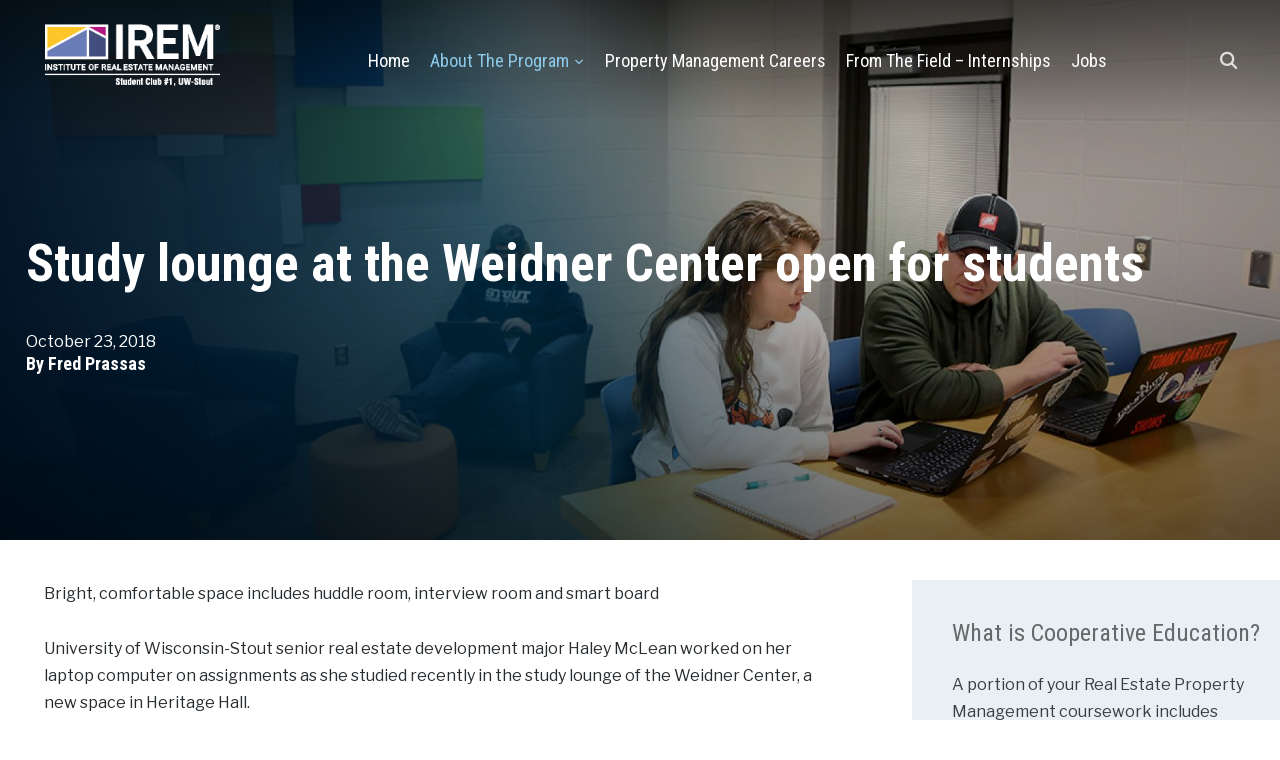

--- FILE ---
content_type: text/html; charset=UTF-8
request_url: https://www.stoutirem.org/about/study-lounge-at-the-weidner-center-open-for-students/
body_size: 18656
content:
<!DOCTYPE html>
<html lang="en-US">
<head>
	<meta charset="UTF-8">
	<meta name="viewport" content="width=device-width, initial-scale=1.0">
	<link rel="profile" href="https://gmpg.org/xfn/11">
	<link rel="pingback" href="https://www.stoutirem.org/xmlrpc.php">
<!-- Google Tag Manager -->
<script>(function(w,d,s,l,i){w[l]=w[l]||[];w[l].push({'gtm.start':
new Date().getTime(),event:'gtm.js'});var f=d.getElementsByTagName(s)[0],
j=d.createElement(s),dl=l!='dataLayer'?'&l='+l:'';j.async=true;j.src=
'https://www.googletagmanager.com/gtm.js?id='+i+dl;f.parentNode.insertBefore(j,f);
})(window,document,'script','dataLayer','GTM-MCVZ43B');</script>
<!-- End Google Tag Manager -->
	<title>Study lounge at the Weidner Center open for students - UW Stout IREM Student Club</title>

<!-- The SEO Framework by Sybre Waaijer -->
<meta name="robots" content="max-snippet:-1,max-image-preview:standard,max-video-preview:-1" />
<link rel="canonical" href="https://www.stoutirem.org/about/study-lounge-at-the-weidner-center-open-for-students/" />
<meta name="description" content="Bright, comfortable space includes huddle room, interview room and smart board University of Wisconsin-Stout senior real estate development major Haley McLean…" />
<meta property="og:type" content="article" />
<meta property="og:locale" content="en_US" />
<meta property="og:site_name" content="UW Stout IREM Student Club" />
<meta property="og:title" content="Study lounge at the Weidner Center open for students" />
<meta property="og:description" content="Bright, comfortable space includes huddle room, interview room and smart board University of Wisconsin-Stout senior real estate development major Haley McLean worked on her laptop computer on…" />
<meta property="og:url" content="https://www.stoutirem.org/about/study-lounge-at-the-weidner-center-open-for-students/" />
<meta property="og:image" content="https://www.stoutirem.org/wp-content/uploads/2023/05/weidnerhero.jpg" />
<meta property="og:image:width" content="1800" />
<meta property="og:image:height" content="1013" />
<meta property="article:published_time" content="2018-10-23T16:03:00+00:00" />
<meta property="article:modified_time" content="2023-05-22T16:15:37+00:00" />
<meta name="twitter:card" content="summary_large_image" />
<meta name="twitter:title" content="Study lounge at the Weidner Center open for students" />
<meta name="twitter:description" content="Bright, comfortable space includes huddle room, interview room and smart board University of Wisconsin-Stout senior real estate development major Haley McLean worked on her laptop computer on…" />
<meta name="twitter:image" content="https://www.stoutirem.org/wp-content/uploads/2023/05/weidnerhero.jpg" />
<script type="application/ld+json">{"@context":"https://schema.org","@graph":[{"@type":"WebSite","@id":"https://www.stoutirem.org/#/schema/WebSite","url":"https://www.stoutirem.org/","name":"UW Stout IREM Student Club","description":"stoutirem.org","inLanguage":"en-US","potentialAction":{"@type":"SearchAction","target":{"@type":"EntryPoint","urlTemplate":"https://www.stoutirem.org/search/{search_term_string}/"},"query-input":"required name=search_term_string"},"publisher":{"@type":"Organization","@id":"https://www.stoutirem.org/#/schema/Organization","name":"UW Stout IREM Student Club","url":"https://www.stoutirem.org/","logo":{"@type":"ImageObject","url":"https://www.stoutirem.org/wp-content/uploads/2020/06/IREM-Student-Club2020.png","contentUrl":"https://www.stoutirem.org/wp-content/uploads/2020/06/IREM-Student-Club2020.png","width":470,"height":170}}},{"@type":"WebPage","@id":"https://www.stoutirem.org/about/study-lounge-at-the-weidner-center-open-for-students/","url":"https://www.stoutirem.org/about/study-lounge-at-the-weidner-center-open-for-students/","name":"Study lounge at the Weidner Center open for students - UW Stout IREM Student Club","description":"Bright, comfortable space includes huddle room, interview room and smart board University of Wisconsin-Stout senior real estate development major Haley McLean…","inLanguage":"en-US","isPartOf":{"@id":"https://www.stoutirem.org/#/schema/WebSite"},"breadcrumb":{"@type":"BreadcrumbList","@id":"https://www.stoutirem.org/#/schema/BreadcrumbList","itemListElement":[{"@type":"ListItem","position":1,"item":"https://www.stoutirem.org/","name":"UW Stout IREM Student Club"},{"@type":"ListItem","position":2,"item":"https://www.stoutirem.org/category/about/","name":"About the Program"},{"@type":"ListItem","position":3,"name":"Study lounge at the Weidner Center open for students"}]},"potentialAction":{"@type":"ReadAction","target":"https://www.stoutirem.org/about/study-lounge-at-the-weidner-center-open-for-students/"},"datePublished":"2018-10-23T16:03:00+00:00","dateModified":"2023-05-22T16:15:37+00:00","author":{"@type":"Person","@id":"https://www.stoutirem.org/#/schema/Person/73be9d3be48b2c3fe0f3b294a6fe1a5b","name":"Fred Prassas"}}]}</script>
<!-- / The SEO Framework by Sybre Waaijer | 8.07ms meta | 0.44ms boot -->

<link rel='dns-prefetch' href='//fonts.googleapis.com' />
<link rel="alternate" type="application/rss+xml" title="UW Stout IREM Student Club &raquo; Feed" href="https://www.stoutirem.org/feed/" />
<link rel="alternate" type="application/rss+xml" title="UW Stout IREM Student Club &raquo; Comments Feed" href="https://www.stoutirem.org/comments/feed/" />
<link rel="alternate" type="application/rss+xml" title="UW Stout IREM Student Club &raquo; Study lounge at the Weidner Center open for students Comments Feed" href="https://www.stoutirem.org/about/study-lounge-at-the-weidner-center-open-for-students/feed/" />
<style id='wp-img-auto-sizes-contain-inline-css' type='text/css'>
img:is([sizes=auto i],[sizes^="auto," i]){contain-intrinsic-size:3000px 1500px}
/*# sourceURL=wp-img-auto-sizes-contain-inline-css */
</style>
<style id='wp-emoji-styles-inline-css' type='text/css'>

	img.wp-smiley, img.emoji {
		display: inline !important;
		border: none !important;
		box-shadow: none !important;
		height: 1em !important;
		width: 1em !important;
		margin: 0 0.07em !important;
		vertical-align: -0.1em !important;
		background: none !important;
		padding: 0 !important;
	}
/*# sourceURL=wp-emoji-styles-inline-css */
</style>
<style id='wp-block-library-inline-css' type='text/css'>
:root{--wp-block-synced-color:#7a00df;--wp-block-synced-color--rgb:122,0,223;--wp-bound-block-color:var(--wp-block-synced-color);--wp-editor-canvas-background:#ddd;--wp-admin-theme-color:#007cba;--wp-admin-theme-color--rgb:0,124,186;--wp-admin-theme-color-darker-10:#006ba1;--wp-admin-theme-color-darker-10--rgb:0,107,160.5;--wp-admin-theme-color-darker-20:#005a87;--wp-admin-theme-color-darker-20--rgb:0,90,135;--wp-admin-border-width-focus:2px}@media (min-resolution:192dpi){:root{--wp-admin-border-width-focus:1.5px}}.wp-element-button{cursor:pointer}:root .has-very-light-gray-background-color{background-color:#eee}:root .has-very-dark-gray-background-color{background-color:#313131}:root .has-very-light-gray-color{color:#eee}:root .has-very-dark-gray-color{color:#313131}:root .has-vivid-green-cyan-to-vivid-cyan-blue-gradient-background{background:linear-gradient(135deg,#00d084,#0693e3)}:root .has-purple-crush-gradient-background{background:linear-gradient(135deg,#34e2e4,#4721fb 50%,#ab1dfe)}:root .has-hazy-dawn-gradient-background{background:linear-gradient(135deg,#faaca8,#dad0ec)}:root .has-subdued-olive-gradient-background{background:linear-gradient(135deg,#fafae1,#67a671)}:root .has-atomic-cream-gradient-background{background:linear-gradient(135deg,#fdd79a,#004a59)}:root .has-nightshade-gradient-background{background:linear-gradient(135deg,#330968,#31cdcf)}:root .has-midnight-gradient-background{background:linear-gradient(135deg,#020381,#2874fc)}:root{--wp--preset--font-size--normal:16px;--wp--preset--font-size--huge:42px}.has-regular-font-size{font-size:1em}.has-larger-font-size{font-size:2.625em}.has-normal-font-size{font-size:var(--wp--preset--font-size--normal)}.has-huge-font-size{font-size:var(--wp--preset--font-size--huge)}.has-text-align-center{text-align:center}.has-text-align-left{text-align:left}.has-text-align-right{text-align:right}.has-fit-text{white-space:nowrap!important}#end-resizable-editor-section{display:none}.aligncenter{clear:both}.items-justified-left{justify-content:flex-start}.items-justified-center{justify-content:center}.items-justified-right{justify-content:flex-end}.items-justified-space-between{justify-content:space-between}.screen-reader-text{border:0;clip-path:inset(50%);height:1px;margin:-1px;overflow:hidden;padding:0;position:absolute;width:1px;word-wrap:normal!important}.screen-reader-text:focus{background-color:#ddd;clip-path:none;color:#444;display:block;font-size:1em;height:auto;left:5px;line-height:normal;padding:15px 23px 14px;text-decoration:none;top:5px;width:auto;z-index:100000}html :where(.has-border-color){border-style:solid}html :where([style*=border-top-color]){border-top-style:solid}html :where([style*=border-right-color]){border-right-style:solid}html :where([style*=border-bottom-color]){border-bottom-style:solid}html :where([style*=border-left-color]){border-left-style:solid}html :where([style*=border-width]){border-style:solid}html :where([style*=border-top-width]){border-top-style:solid}html :where([style*=border-right-width]){border-right-style:solid}html :where([style*=border-bottom-width]){border-bottom-style:solid}html :where([style*=border-left-width]){border-left-style:solid}html :where(img[class*=wp-image-]){height:auto;max-width:100%}:where(figure){margin:0 0 1em}html :where(.is-position-sticky){--wp-admin--admin-bar--position-offset:var(--wp-admin--admin-bar--height,0px)}@media screen and (max-width:600px){html :where(.is-position-sticky){--wp-admin--admin-bar--position-offset:0px}}

/*# sourceURL=wp-block-library-inline-css */
</style><style id='wp-block-image-inline-css' type='text/css'>
.wp-block-image>a,.wp-block-image>figure>a{display:inline-block}.wp-block-image img{box-sizing:border-box;height:auto;max-width:100%;vertical-align:bottom}@media not (prefers-reduced-motion){.wp-block-image img.hide{visibility:hidden}.wp-block-image img.show{animation:show-content-image .4s}}.wp-block-image[style*=border-radius] img,.wp-block-image[style*=border-radius]>a{border-radius:inherit}.wp-block-image.has-custom-border img{box-sizing:border-box}.wp-block-image.aligncenter{text-align:center}.wp-block-image.alignfull>a,.wp-block-image.alignwide>a{width:100%}.wp-block-image.alignfull img,.wp-block-image.alignwide img{height:auto;width:100%}.wp-block-image .aligncenter,.wp-block-image .alignleft,.wp-block-image .alignright,.wp-block-image.aligncenter,.wp-block-image.alignleft,.wp-block-image.alignright{display:table}.wp-block-image .aligncenter>figcaption,.wp-block-image .alignleft>figcaption,.wp-block-image .alignright>figcaption,.wp-block-image.aligncenter>figcaption,.wp-block-image.alignleft>figcaption,.wp-block-image.alignright>figcaption{caption-side:bottom;display:table-caption}.wp-block-image .alignleft{float:left;margin:.5em 1em .5em 0}.wp-block-image .alignright{float:right;margin:.5em 0 .5em 1em}.wp-block-image .aligncenter{margin-left:auto;margin-right:auto}.wp-block-image :where(figcaption){margin-bottom:1em;margin-top:.5em}.wp-block-image.is-style-circle-mask img{border-radius:9999px}@supports ((-webkit-mask-image:none) or (mask-image:none)) or (-webkit-mask-image:none){.wp-block-image.is-style-circle-mask img{border-radius:0;-webkit-mask-image:url('data:image/svg+xml;utf8,<svg viewBox="0 0 100 100" xmlns="http://www.w3.org/2000/svg"><circle cx="50" cy="50" r="50"/></svg>');mask-image:url('data:image/svg+xml;utf8,<svg viewBox="0 0 100 100" xmlns="http://www.w3.org/2000/svg"><circle cx="50" cy="50" r="50"/></svg>');mask-mode:alpha;-webkit-mask-position:center;mask-position:center;-webkit-mask-repeat:no-repeat;mask-repeat:no-repeat;-webkit-mask-size:contain;mask-size:contain}}:root :where(.wp-block-image.is-style-rounded img,.wp-block-image .is-style-rounded img){border-radius:9999px}.wp-block-image figure{margin:0}.wp-lightbox-container{display:flex;flex-direction:column;position:relative}.wp-lightbox-container img{cursor:zoom-in}.wp-lightbox-container img:hover+button{opacity:1}.wp-lightbox-container button{align-items:center;backdrop-filter:blur(16px) saturate(180%);background-color:#5a5a5a40;border:none;border-radius:4px;cursor:zoom-in;display:flex;height:20px;justify-content:center;opacity:0;padding:0;position:absolute;right:16px;text-align:center;top:16px;width:20px;z-index:100}@media not (prefers-reduced-motion){.wp-lightbox-container button{transition:opacity .2s ease}}.wp-lightbox-container button:focus-visible{outline:3px auto #5a5a5a40;outline:3px auto -webkit-focus-ring-color;outline-offset:3px}.wp-lightbox-container button:hover{cursor:pointer;opacity:1}.wp-lightbox-container button:focus{opacity:1}.wp-lightbox-container button:focus,.wp-lightbox-container button:hover,.wp-lightbox-container button:not(:hover):not(:active):not(.has-background){background-color:#5a5a5a40;border:none}.wp-lightbox-overlay{box-sizing:border-box;cursor:zoom-out;height:100vh;left:0;overflow:hidden;position:fixed;top:0;visibility:hidden;width:100%;z-index:100000}.wp-lightbox-overlay .close-button{align-items:center;cursor:pointer;display:flex;justify-content:center;min-height:40px;min-width:40px;padding:0;position:absolute;right:calc(env(safe-area-inset-right) + 16px);top:calc(env(safe-area-inset-top) + 16px);z-index:5000000}.wp-lightbox-overlay .close-button:focus,.wp-lightbox-overlay .close-button:hover,.wp-lightbox-overlay .close-button:not(:hover):not(:active):not(.has-background){background:none;border:none}.wp-lightbox-overlay .lightbox-image-container{height:var(--wp--lightbox-container-height);left:50%;overflow:hidden;position:absolute;top:50%;transform:translate(-50%,-50%);transform-origin:top left;width:var(--wp--lightbox-container-width);z-index:9999999999}.wp-lightbox-overlay .wp-block-image{align-items:center;box-sizing:border-box;display:flex;height:100%;justify-content:center;margin:0;position:relative;transform-origin:0 0;width:100%;z-index:3000000}.wp-lightbox-overlay .wp-block-image img{height:var(--wp--lightbox-image-height);min-height:var(--wp--lightbox-image-height);min-width:var(--wp--lightbox-image-width);width:var(--wp--lightbox-image-width)}.wp-lightbox-overlay .wp-block-image figcaption{display:none}.wp-lightbox-overlay button{background:none;border:none}.wp-lightbox-overlay .scrim{background-color:#fff;height:100%;opacity:.9;position:absolute;width:100%;z-index:2000000}.wp-lightbox-overlay.active{visibility:visible}@media not (prefers-reduced-motion){.wp-lightbox-overlay.active{animation:turn-on-visibility .25s both}.wp-lightbox-overlay.active img{animation:turn-on-visibility .35s both}.wp-lightbox-overlay.show-closing-animation:not(.active){animation:turn-off-visibility .35s both}.wp-lightbox-overlay.show-closing-animation:not(.active) img{animation:turn-off-visibility .25s both}.wp-lightbox-overlay.zoom.active{animation:none;opacity:1;visibility:visible}.wp-lightbox-overlay.zoom.active .lightbox-image-container{animation:lightbox-zoom-in .4s}.wp-lightbox-overlay.zoom.active .lightbox-image-container img{animation:none}.wp-lightbox-overlay.zoom.active .scrim{animation:turn-on-visibility .4s forwards}.wp-lightbox-overlay.zoom.show-closing-animation:not(.active){animation:none}.wp-lightbox-overlay.zoom.show-closing-animation:not(.active) .lightbox-image-container{animation:lightbox-zoom-out .4s}.wp-lightbox-overlay.zoom.show-closing-animation:not(.active) .lightbox-image-container img{animation:none}.wp-lightbox-overlay.zoom.show-closing-animation:not(.active) .scrim{animation:turn-off-visibility .4s forwards}}@keyframes show-content-image{0%{visibility:hidden}99%{visibility:hidden}to{visibility:visible}}@keyframes turn-on-visibility{0%{opacity:0}to{opacity:1}}@keyframes turn-off-visibility{0%{opacity:1;visibility:visible}99%{opacity:0;visibility:visible}to{opacity:0;visibility:hidden}}@keyframes lightbox-zoom-in{0%{transform:translate(calc((-100vw + var(--wp--lightbox-scrollbar-width))/2 + var(--wp--lightbox-initial-left-position)),calc(-50vh + var(--wp--lightbox-initial-top-position))) scale(var(--wp--lightbox-scale))}to{transform:translate(-50%,-50%) scale(1)}}@keyframes lightbox-zoom-out{0%{transform:translate(-50%,-50%) scale(1);visibility:visible}99%{visibility:visible}to{transform:translate(calc((-100vw + var(--wp--lightbox-scrollbar-width))/2 + var(--wp--lightbox-initial-left-position)),calc(-50vh + var(--wp--lightbox-initial-top-position))) scale(var(--wp--lightbox-scale));visibility:hidden}}
/*# sourceURL=https://www.stoutirem.org/wp-includes/blocks/image/style.min.css */
</style>
<style id='wp-block-image-theme-inline-css' type='text/css'>
:root :where(.wp-block-image figcaption){color:#555;font-size:13px;text-align:center}.is-dark-theme :root :where(.wp-block-image figcaption){color:#ffffffa6}.wp-block-image{margin:0 0 1em}
/*# sourceURL=https://www.stoutirem.org/wp-includes/blocks/image/theme.min.css */
</style>
<style id='wp-block-paragraph-inline-css' type='text/css'>
.is-small-text{font-size:.875em}.is-regular-text{font-size:1em}.is-large-text{font-size:2.25em}.is-larger-text{font-size:3em}.has-drop-cap:not(:focus):first-letter{float:left;font-size:8.4em;font-style:normal;font-weight:100;line-height:.68;margin:.05em .1em 0 0;text-transform:uppercase}body.rtl .has-drop-cap:not(:focus):first-letter{float:none;margin-left:.1em}p.has-drop-cap.has-background{overflow:hidden}:root :where(p.has-background){padding:1.25em 2.375em}:where(p.has-text-color:not(.has-link-color)) a{color:inherit}p.has-text-align-left[style*="writing-mode:vertical-lr"],p.has-text-align-right[style*="writing-mode:vertical-rl"]{rotate:180deg}
/*# sourceURL=https://www.stoutirem.org/wp-includes/blocks/paragraph/style.min.css */
</style>
<style id='global-styles-inline-css' type='text/css'>
:root{--wp--preset--aspect-ratio--square: 1;--wp--preset--aspect-ratio--4-3: 4/3;--wp--preset--aspect-ratio--3-4: 3/4;--wp--preset--aspect-ratio--3-2: 3/2;--wp--preset--aspect-ratio--2-3: 2/3;--wp--preset--aspect-ratio--16-9: 16/9;--wp--preset--aspect-ratio--9-16: 9/16;--wp--preset--color--black: #000000;--wp--preset--color--cyan-bluish-gray: #abb8c3;--wp--preset--color--white: #ffffff;--wp--preset--color--pale-pink: #f78da7;--wp--preset--color--vivid-red: #cf2e2e;--wp--preset--color--luminous-vivid-orange: #ff6900;--wp--preset--color--luminous-vivid-amber: #fcb900;--wp--preset--color--light-green-cyan: #7bdcb5;--wp--preset--color--vivid-green-cyan: #00d084;--wp--preset--color--pale-cyan-blue: #8ed1fc;--wp--preset--color--vivid-cyan-blue: #0693e3;--wp--preset--color--vivid-purple: #9b51e0;--wp--preset--color--body-black: ##343f47;--wp--preset--color--theme-blue: #003c77;--wp--preset--color--indigo: #0a1f2c;--wp--preset--color--medium-blue: #004990;--wp--preset--color--light-blue: #637abc;--wp--preset--color--blue-grey: #819099;--wp--preset--color--grey: #6d6f72;--wp--preset--color--light-grey: #e9eff2;--wp--preset--color--magenta: #b3207b;--wp--preset--color--yellow: #fbcf29;--wp--preset--color--orange: #fe8000;--wp--preset--gradient--vivid-cyan-blue-to-vivid-purple: linear-gradient(135deg,rgb(6,147,227) 0%,rgb(155,81,224) 100%);--wp--preset--gradient--light-green-cyan-to-vivid-green-cyan: linear-gradient(135deg,rgb(122,220,180) 0%,rgb(0,208,130) 100%);--wp--preset--gradient--luminous-vivid-amber-to-luminous-vivid-orange: linear-gradient(135deg,rgb(252,185,0) 0%,rgb(255,105,0) 100%);--wp--preset--gradient--luminous-vivid-orange-to-vivid-red: linear-gradient(135deg,rgb(255,105,0) 0%,rgb(207,46,46) 100%);--wp--preset--gradient--very-light-gray-to-cyan-bluish-gray: linear-gradient(135deg,rgb(238,238,238) 0%,rgb(169,184,195) 100%);--wp--preset--gradient--cool-to-warm-spectrum: linear-gradient(135deg,rgb(74,234,220) 0%,rgb(151,120,209) 20%,rgb(207,42,186) 40%,rgb(238,44,130) 60%,rgb(251,105,98) 80%,rgb(254,248,76) 100%);--wp--preset--gradient--blush-light-purple: linear-gradient(135deg,rgb(255,206,236) 0%,rgb(152,150,240) 100%);--wp--preset--gradient--blush-bordeaux: linear-gradient(135deg,rgb(254,205,165) 0%,rgb(254,45,45) 50%,rgb(107,0,62) 100%);--wp--preset--gradient--luminous-dusk: linear-gradient(135deg,rgb(255,203,112) 0%,rgb(199,81,192) 50%,rgb(65,88,208) 100%);--wp--preset--gradient--pale-ocean: linear-gradient(135deg,rgb(255,245,203) 0%,rgb(182,227,212) 50%,rgb(51,167,181) 100%);--wp--preset--gradient--electric-grass: linear-gradient(135deg,rgb(202,248,128) 0%,rgb(113,206,126) 100%);--wp--preset--gradient--midnight: linear-gradient(135deg,rgb(2,3,129) 0%,rgb(40,116,252) 100%);--wp--preset--gradient--shades-of-blue: linear-gradient(75deg,#002e5c,rgba(0,97,144,.6) 40%,rgba(0,97,144,0) 60%,rgba(0,97,144,0));--wp--preset--gradient--black-to-transparent: linear-gradient(to bottom, rgba(0, 0, 0, 0.4) 1%, transparent 100%);--wp--preset--font-size--small: 13px;--wp--preset--font-size--medium: 20px;--wp--preset--font-size--large: 36px;--wp--preset--font-size--x-large: 42px;--wp--preset--spacing--20: 0.44rem;--wp--preset--spacing--30: 0.67rem;--wp--preset--spacing--40: 1rem;--wp--preset--spacing--50: 1.5rem;--wp--preset--spacing--60: 2.25rem;--wp--preset--spacing--70: 3.38rem;--wp--preset--spacing--80: 5.06rem;--wp--preset--shadow--natural: 6px 6px 9px rgba(0, 0, 0, 0.2);--wp--preset--shadow--deep: 12px 12px 50px rgba(0, 0, 0, 0.4);--wp--preset--shadow--sharp: 6px 6px 0px rgba(0, 0, 0, 0.2);--wp--preset--shadow--outlined: 6px 6px 0px -3px rgb(255, 255, 255), 6px 6px rgb(0, 0, 0);--wp--preset--shadow--crisp: 6px 6px 0px rgb(0, 0, 0);}:where(.is-layout-flex){gap: 0.5em;}:where(.is-layout-grid){gap: 0.5em;}body .is-layout-flex{display: flex;}.is-layout-flex{flex-wrap: wrap;align-items: center;}.is-layout-flex > :is(*, div){margin: 0;}body .is-layout-grid{display: grid;}.is-layout-grid > :is(*, div){margin: 0;}:where(.wp-block-columns.is-layout-flex){gap: 2em;}:where(.wp-block-columns.is-layout-grid){gap: 2em;}:where(.wp-block-post-template.is-layout-flex){gap: 1.25em;}:where(.wp-block-post-template.is-layout-grid){gap: 1.25em;}.has-black-color{color: var(--wp--preset--color--black) !important;}.has-cyan-bluish-gray-color{color: var(--wp--preset--color--cyan-bluish-gray) !important;}.has-white-color{color: var(--wp--preset--color--white) !important;}.has-pale-pink-color{color: var(--wp--preset--color--pale-pink) !important;}.has-vivid-red-color{color: var(--wp--preset--color--vivid-red) !important;}.has-luminous-vivid-orange-color{color: var(--wp--preset--color--luminous-vivid-orange) !important;}.has-luminous-vivid-amber-color{color: var(--wp--preset--color--luminous-vivid-amber) !important;}.has-light-green-cyan-color{color: var(--wp--preset--color--light-green-cyan) !important;}.has-vivid-green-cyan-color{color: var(--wp--preset--color--vivid-green-cyan) !important;}.has-pale-cyan-blue-color{color: var(--wp--preset--color--pale-cyan-blue) !important;}.has-vivid-cyan-blue-color{color: var(--wp--preset--color--vivid-cyan-blue) !important;}.has-vivid-purple-color{color: var(--wp--preset--color--vivid-purple) !important;}.has-black-background-color{background-color: var(--wp--preset--color--black) !important;}.has-cyan-bluish-gray-background-color{background-color: var(--wp--preset--color--cyan-bluish-gray) !important;}.has-white-background-color{background-color: var(--wp--preset--color--white) !important;}.has-pale-pink-background-color{background-color: var(--wp--preset--color--pale-pink) !important;}.has-vivid-red-background-color{background-color: var(--wp--preset--color--vivid-red) !important;}.has-luminous-vivid-orange-background-color{background-color: var(--wp--preset--color--luminous-vivid-orange) !important;}.has-luminous-vivid-amber-background-color{background-color: var(--wp--preset--color--luminous-vivid-amber) !important;}.has-light-green-cyan-background-color{background-color: var(--wp--preset--color--light-green-cyan) !important;}.has-vivid-green-cyan-background-color{background-color: var(--wp--preset--color--vivid-green-cyan) !important;}.has-pale-cyan-blue-background-color{background-color: var(--wp--preset--color--pale-cyan-blue) !important;}.has-vivid-cyan-blue-background-color{background-color: var(--wp--preset--color--vivid-cyan-blue) !important;}.has-vivid-purple-background-color{background-color: var(--wp--preset--color--vivid-purple) !important;}.has-black-border-color{border-color: var(--wp--preset--color--black) !important;}.has-cyan-bluish-gray-border-color{border-color: var(--wp--preset--color--cyan-bluish-gray) !important;}.has-white-border-color{border-color: var(--wp--preset--color--white) !important;}.has-pale-pink-border-color{border-color: var(--wp--preset--color--pale-pink) !important;}.has-vivid-red-border-color{border-color: var(--wp--preset--color--vivid-red) !important;}.has-luminous-vivid-orange-border-color{border-color: var(--wp--preset--color--luminous-vivid-orange) !important;}.has-luminous-vivid-amber-border-color{border-color: var(--wp--preset--color--luminous-vivid-amber) !important;}.has-light-green-cyan-border-color{border-color: var(--wp--preset--color--light-green-cyan) !important;}.has-vivid-green-cyan-border-color{border-color: var(--wp--preset--color--vivid-green-cyan) !important;}.has-pale-cyan-blue-border-color{border-color: var(--wp--preset--color--pale-cyan-blue) !important;}.has-vivid-cyan-blue-border-color{border-color: var(--wp--preset--color--vivid-cyan-blue) !important;}.has-vivid-purple-border-color{border-color: var(--wp--preset--color--vivid-purple) !important;}.has-vivid-cyan-blue-to-vivid-purple-gradient-background{background: var(--wp--preset--gradient--vivid-cyan-blue-to-vivid-purple) !important;}.has-light-green-cyan-to-vivid-green-cyan-gradient-background{background: var(--wp--preset--gradient--light-green-cyan-to-vivid-green-cyan) !important;}.has-luminous-vivid-amber-to-luminous-vivid-orange-gradient-background{background: var(--wp--preset--gradient--luminous-vivid-amber-to-luminous-vivid-orange) !important;}.has-luminous-vivid-orange-to-vivid-red-gradient-background{background: var(--wp--preset--gradient--luminous-vivid-orange-to-vivid-red) !important;}.has-very-light-gray-to-cyan-bluish-gray-gradient-background{background: var(--wp--preset--gradient--very-light-gray-to-cyan-bluish-gray) !important;}.has-cool-to-warm-spectrum-gradient-background{background: var(--wp--preset--gradient--cool-to-warm-spectrum) !important;}.has-blush-light-purple-gradient-background{background: var(--wp--preset--gradient--blush-light-purple) !important;}.has-blush-bordeaux-gradient-background{background: var(--wp--preset--gradient--blush-bordeaux) !important;}.has-luminous-dusk-gradient-background{background: var(--wp--preset--gradient--luminous-dusk) !important;}.has-pale-ocean-gradient-background{background: var(--wp--preset--gradient--pale-ocean) !important;}.has-electric-grass-gradient-background{background: var(--wp--preset--gradient--electric-grass) !important;}.has-midnight-gradient-background{background: var(--wp--preset--gradient--midnight) !important;}.has-small-font-size{font-size: var(--wp--preset--font-size--small) !important;}.has-medium-font-size{font-size: var(--wp--preset--font-size--medium) !important;}.has-large-font-size{font-size: var(--wp--preset--font-size--large) !important;}.has-x-large-font-size{font-size: var(--wp--preset--font-size--x-large) !important;}
/*# sourceURL=global-styles-inline-css */
</style>

<style id='classic-theme-styles-inline-css' type='text/css'>
/*! This file is auto-generated */
.wp-block-button__link{color:#fff;background-color:#32373c;border-radius:9999px;box-shadow:none;text-decoration:none;padding:calc(.667em + 2px) calc(1.333em + 2px);font-size:1.125em}.wp-block-file__button{background:#32373c;color:#fff;text-decoration:none}
/*# sourceURL=/wp-includes/css/classic-themes.min.css */
</style>
<link rel='stylesheet' id='contact-form-7-css' href='https://www.stoutirem.org/wp-content/plugins/contact-form-7/includes/css/styles.css?ver=6.1.4' type='text/css' media='all' />
<link rel='stylesheet' id='wpa-css-css' href='https://www.stoutirem.org/wp-content/plugins/honeypot/includes/css/wpa.css?ver=2.3.04' type='text/css' media='all' />
<link rel='stylesheet' id='wppb_pbpl_css-css' href='https://www.stoutirem.org/wp-content/plugins/profile-builder/assets/css/placeholder-labels.css?ver=6aff8e484ad16a5348842671f8ff6b5d' type='text/css' media='all' />
<link rel='stylesheet' id='widgetopts-styles-css' href='https://www.stoutirem.org/wp-content/plugins/widget-options/assets/css/widget-options.css?ver=4.1.3' type='text/css' media='all' />
<link rel='stylesheet' id='zoom-theme-utils-css-css' href='https://www.stoutirem.org/wp-content/themes/wpzoom-derive/functions/wpzoom/assets/css/theme-utils.css?ver=6aff8e484ad16a5348842671f8ff6b5d' type='text/css' media='all' />
<link rel='stylesheet' id='derive-google-fonts-css' href='https://fonts.googleapis.com/css?family=Libre+Franklin%3Aregular%2C700%2C700i%2Citalic%7CPlayfair+Display%3Aregular%2C900%7CRoboto+Condensed%3Aregular%2C700%2C900&#038;subset=latin&#038;display=swap&#038;ver=6aff8e484ad16a5348842671f8ff6b5d' type='text/css' media='all' />
<link rel='stylesheet' id='derive-style-css' href='https://www.stoutirem.org/wp-content/themes/stoutirem-derive-child/style.css?ver=1.0.3.1591717448' type='text/css' media='all' />
<link rel='stylesheet' id='media-queries-css' href='https://www.stoutirem.org/wp-content/themes/wpzoom-derive/css/media-queries.css?ver=1.0.3.1591717448' type='text/css' media='all' />
<link rel='stylesheet' id='dashicons-css' href='https://www.stoutirem.org/wp-includes/css/dashicons.min.css?ver=6aff8e484ad16a5348842671f8ff6b5d' type='text/css' media='all' />
<link rel='stylesheet' id='wpzoom-social-icons-socicon-css' href='https://www.stoutirem.org/wp-content/plugins/social-icons-widget-by-wpzoom/assets/css/wpzoom-socicon.css?ver=1768508552' type='text/css' media='all' />
<link rel='stylesheet' id='wpzoom-social-icons-styles-css' href='https://www.stoutirem.org/wp-content/plugins/social-icons-widget-by-wpzoom/assets/css/wpzoom-social-icons-styles.css?ver=1768508552' type='text/css' media='all' />
<link rel='stylesheet' id='cf7cf-style-css' href='https://www.stoutirem.org/wp-content/plugins/cf7-conditional-fields/style.css?ver=2.6.7' type='text/css' media='all' />
<link rel='preload' as='font'  id='wpzoom-social-icons-font-socicon-woff2-css' href='https://www.stoutirem.org/wp-content/plugins/social-icons-widget-by-wpzoom/assets/font/socicon.woff2?v=4.5.4'  type='font/woff2' crossorigin />
<!--n2css--><!--n2js--><script type="text/javascript" src="https://www.stoutirem.org/wp-includes/js/jquery/jquery.min.js?ver=3.7.1" id="jquery-core-js"></script>
<script type="text/javascript" src="https://www.stoutirem.org/wp-includes/js/jquery/jquery-migrate.min.js?ver=3.4.1" id="jquery-migrate-js"></script>
<script type="text/javascript" src="https://www.stoutirem.org/wp-content/plugins/profile-builder/assets/js/placeholder-labels.js?ver=6aff8e484ad16a5348842671f8ff6b5d" id="wppb_pbpl_init-js"></script>
<link rel="https://api.w.org/" href="https://www.stoutirem.org/wp-json/" /><link rel="alternate" title="JSON" type="application/json" href="https://www.stoutirem.org/wp-json/wp/v2/posts/7811" /><link rel="EditURI" type="application/rsd+xml" title="RSD" href="https://www.stoutirem.org/xmlrpc.php?rsd" />

<!-- Begin Theme Custom CSS -->
<style type="text/css" id="wpzoom-derive-custom-css">
.home .recent-posts .post .entry-body .post-categories, .blog .recent-posts .post .entry-body .post-categories{display:none;}.home .recent-posts .post .entry-body .entry-author, .blog .recent-posts .post .entry-body .entry-author{display:none;}.archive .recent-posts .post .entry-body .post-categories{display:none;}.archive .recent-posts .post .entry-body .entry-author{display:none;}body, h1, h2, h3, h4, h5, h6{color:#343f47;}a{color:#004990;}a:hover{color:#343f47;}div.wpforms-container-full .wpforms-form input[type=submit]:hover, div.wpforms-container-full .wpforms-form button[type=submit]:hover, div.wpforms-container-full .wpforms-form .wpforms-page-button:hover, button:hover, input[type=button]:hover, input[type=reset]:hover, input[type=submit]:hover{background:#0056aa;}.site-header{background:#003c77;}.navbar-toggle .icon-bar{background-color:#ffffff;}.navbar-nav a{color:#ffffff;font-family:"Roboto Condensed";font-size:18px;font-weight:normal;text-transform:capitalize;}.navbar-nav > li > a:hover{color:#8dc9e8;}.current-menu-item a, .current_page_item a, .current-menu-parent a, .current_page_parent a{color:#8dc9e8;}.site-header.headroom--not-top, .wpz-transparent-header .site-header.headroom--not-top, .site-header.header-with-cover.headroom--not-top, .headroom--not-top{background-color:#003c77;}.site-header.headroom--not-top.headroom--not-top .navbar-nav > li > a{color:#ffffff;}.site-header.headroom--not-top.headroom--not-top .navbar-nav > li > a:hover{color:#8dc9e8;}.navbar-nav ul{background:#003c77;}.side-nav__scrollable-container{background-color:#003c77;color:#ffffff;}.side-nav__scrollable-container a:hover{color:#8dc9e8;}.site-footer{background-color:#0a1f2c;color:#819099;}.site-footer a:hover{color:#8dc9e8;}body, .footer-widgets .column, .site-info{font-family:"Libre Franklin";}.side-nav .navbar-nav li a{font-family:"Roboto Condensed";font-weight:normal;}.widget h3.title, .side-nav .widget .title{font-family:"Roboto Condensed";font-weight:normal;}.entry-title{font-family:"Roboto Condensed";font-weight:normal;}.single h1.entry-title{font-family:"Roboto Condensed";font-weight:700;}.single .has-post-cover .entry-header .entry-title{font-family:"Roboto Condensed";font-weight:700;}.page h1.entry-title{font-family:"Roboto Condensed";font-weight:900;}.page .has-post-cover .entry-header h1.entry-title{font-family:"Roboto Condensed";font-weight:700;}
@media screen and (min-width: 769px){body, .footer-widgets .column, .site-info{font-size:16px;}.navbar-brand-wpz h1 a{font-size:48px;}.widget h3.title, .side-nav .widget .title{font-size:24px;}.entry-title{font-size:52px;}.single h1.entry-title{font-size:52px;}.single .has-post-cover .entry-header .entry-title{font-size:52px;}.page h1.entry-title{font-size:52px;}.page .has-post-cover .entry-header h1.entry-title{font-size:52px;}}
@media screen and (max-width: 768px){body, .footer-widgets .column, .site-info{font-size:16px;}.navbar-brand-wpz h1 a{font-size:40px;}.widget h3.title, .side-nav .widget .title{font-size:24px;}.entry-title{font-size:22px;}.single h1.entry-title{font-size:32px;}.single .has-post-cover .entry-header .entry-title{font-size:32px;}.page h1.entry-title{font-size:26px;}.page .has-post-cover .entry-header h1.entry-title{font-size:32px;}}
@media screen and (max-width: 480px){body, .footer-widgets .column, .site-info{font-size:16px;}.navbar-brand-wpz h1 a{font-size:28px;}.widget h3.title, .side-nav .widget .title{font-size:20px;}.entry-title{font-size:22px;}.single h1.entry-title{font-size:24px;}.single .has-post-cover .entry-header .entry-title{font-size:24px;}.page h1.entry-title{font-size:24px;}.page .has-post-cover .entry-header h1.entry-title{font-size:24px;}}
</style>
<!-- End Theme Custom CSS -->
<link rel="icon" href="https://www.stoutirem.org/wp-content/uploads/2020/06/cropped-IREM-Student-Club-Icon-32x32.png" sizes="32x32" />
<link rel="icon" href="https://www.stoutirem.org/wp-content/uploads/2020/06/cropped-IREM-Student-Club-Icon-192x192.png" sizes="192x192" />
<link rel="apple-touch-icon" href="https://www.stoutirem.org/wp-content/uploads/2020/06/cropped-IREM-Student-Club-Icon-180x180.png" />
<meta name="msapplication-TileImage" content="https://www.stoutirem.org/wp-content/uploads/2020/06/cropped-IREM-Student-Club-Icon-270x270.png" />
		<style type="text/css" id="wp-custom-css">
			/* Remove Share buttons from selected pages */
body.page-id-910 #st-1, body.page-id-368 #st-1, body.page-id-360 #st-1, body.page-id-888 #st-1, body.page-id-4408 #st-1 {display:none;}		</style>
		<script type="text/javascript" src="https://platform-api.sharethis.com/js/sharethis.js#property=64d3f443138f70001248cc31&product=inline-share-buttons&source=platform" async="async"></script>	
</head>
<body data-rsssl=1 class="wp-singular post-template-default single single-post postid-7811 single-format-standard wp-custom-logo wp-theme-wpzoom-derive wp-child-theme-stoutirem-derive-child">
<!-- Google Tag Manager (noscript) -->
<noscript><iframe src="https://www.googletagmanager.com/ns.html?id=GTM-MCVZ43B"
height="0" width="0" style="display:none;visibility:hidden"></iframe></noscript>
<!-- End Google Tag Manager (noscript) -->

<nav id="side-nav" class="side-nav" tabindex="-1">
    <div class="side-nav__scrollable-container">
        <div class="side-nav__wrap">

            <div class="side-nav__close-button">
                <button type="button" class="navbar-toggle">
                    <span class="sr-only">Toggle navigation</span>
                    <span class="icon-bar"></span>
                    <span class="icon-bar"></span>
                    <span class="icon-bar"></span>
                </button>
            </div>

            <ul class="nav navbar-nav"><li id="menu-item-19" class="menu-item menu-item-type-custom menu-item-object-custom menu-item-home menu-item-19"><a href="https://www.stoutirem.org/">Home</a></li>
<li id="menu-item-301" class="menu-item menu-item-type-taxonomy menu-item-object-category current-post-ancestor current-menu-parent current-post-parent menu-item-has-children menu-item-301"><a href="https://www.stoutirem.org/category/about/">About the Program</a>
<ul class="sub-menu">
	<li id="menu-item-9149" class="menu-item menu-item-type-post_type menu-item-object-page menu-item-9149"><a href="https://www.stoutirem.org/100-of-uw-stouts-repm-graduates-are-employed-or-continuing-education/">A Versatile Degree</a></li>
	<li id="menu-item-9150" class="menu-item menu-item-type-custom menu-item-object-custom menu-item-9150"><a href="https://www.stoutirem.org/100-of-uw-stouts-repm-graduates-are-employed-or-continuing-education/#aid">Scholarships &#038; Financial Aid</a></li>
	<li id="menu-item-9151" class="menu-item menu-item-type-custom menu-item-object-custom menu-item-9151"><a href="https://www.stoutirem.org/100-of-uw-stouts-repm-graduates-are-employed-or-continuing-education/#path">Career Paths</a></li>
	<li id="menu-item-9152" class="menu-item menu-item-type-custom menu-item-object-custom menu-item-9152"><a href="https://www.stoutirem.org/100-of-uw-stouts-repm-graduates-are-employed-or-continuing-education/#forecast">Job &#038; Salary Forecast</a></li>
	<li id="menu-item-9153" class="menu-item menu-item-type-custom menu-item-object-custom menu-item-9153"><a href="https://www.stoutirem.org/100-of-uw-stouts-repm-graduates-are-employed-or-continuing-education/#employers">Employers</a></li>
	<li id="menu-item-9154" class="menu-item menu-item-type-custom menu-item-object-custom menu-item-9154"><a href="https://www.stoutirem.org/100-of-uw-stouts-repm-graduates-are-employed-or-continuing-education/#connect">Learn More Now</a></li>
</ul>
</li>
<li id="menu-item-21" class="menu-item menu-item-type-taxonomy menu-item-object-category menu-item-21"><a href="https://www.stoutirem.org/category/careers-in-property-management/">Property Management Careers</a></li>
<li id="menu-item-133" class="menu-item menu-item-type-taxonomy menu-item-object-category menu-item-133"><a href="https://www.stoutirem.org/category/from-the-field/">From the Field &#8211; Internships</a></li>
<li id="menu-item-4545" class="menu-item menu-item-type-post_type menu-item-object-page menu-item-4545"><a href="https://www.stoutirem.org/jobs/">Jobs</a></li>
</ul>
                    </div>
    </div>
</nav>
<div class="side-nav-overlay"></div>

<div class="site">

	<header class="site-header header-with-cover">
		
<div class="navbar-header" data-field="site_title" style="max-width:235px"><div class="navbar-brand-wpz"><a href="https://www.stoutirem.org/" class="custom-logo-link" rel="home" itemprop="url"><img width="235" height="85" src="https://www.stoutirem.org/wp-content/uploads/2020/06/IREM-Student-Club2020-300x109.png" class="custom-logo no-lazyload no-lazy a3-notlazy" alt="UW Stout IREM Student Club" itemprop="logo" decoding="async" srcset="https://www.stoutirem.org/wp-content/uploads/2020/06/IREM-Student-Club2020-300x109.png 300w, https://www.stoutirem.org/wp-content/uploads/2020/06/IREM-Student-Club2020-400x145.png 400w, https://www.stoutirem.org/wp-content/uploads/2020/06/IREM-Student-Club2020.png 470w" sizes="(max-width: 235px) 100vw, 235px" /></a><div class="navbar-sticky"><a href="https://www.stoutirem.org" title="stoutirem.org"><img src="https://www.stoutirem.org/wp-content/uploads/2020/06/IREM-Student-Club2020.png" class="custom-logo" /></a></div></div></div>
	<ul id="menu-menu-2" class="nav navbar-nav dropdown sf-menu" data-field="menu_primary"><li class="menu-item menu-item-type-custom menu-item-object-custom menu-item-home menu-item-19"><a href="https://www.stoutirem.org/">Home</a></li>
<li class="menu-item menu-item-type-taxonomy menu-item-object-category current-post-ancestor current-menu-parent current-post-parent menu-item-has-children menu-item-301"><a href="https://www.stoutirem.org/category/about/">About the Program</a>
<ul class="sub-menu">
	<li class="menu-item menu-item-type-post_type menu-item-object-page menu-item-9149"><a href="https://www.stoutirem.org/100-of-uw-stouts-repm-graduates-are-employed-or-continuing-education/">A Versatile Degree</a></li>
	<li class="menu-item menu-item-type-custom menu-item-object-custom menu-item-9150"><a href="https://www.stoutirem.org/100-of-uw-stouts-repm-graduates-are-employed-or-continuing-education/#aid">Scholarships &#038; Financial Aid</a></li>
	<li class="menu-item menu-item-type-custom menu-item-object-custom menu-item-9151"><a href="https://www.stoutirem.org/100-of-uw-stouts-repm-graduates-are-employed-or-continuing-education/#path">Career Paths</a></li>
	<li class="menu-item menu-item-type-custom menu-item-object-custom menu-item-9152"><a href="https://www.stoutirem.org/100-of-uw-stouts-repm-graduates-are-employed-or-continuing-education/#forecast">Job &#038; Salary Forecast</a></li>
	<li class="menu-item menu-item-type-custom menu-item-object-custom menu-item-9153"><a href="https://www.stoutirem.org/100-of-uw-stouts-repm-graduates-are-employed-or-continuing-education/#employers">Employers</a></li>
	<li class="menu-item menu-item-type-custom menu-item-object-custom menu-item-9154"><a href="https://www.stoutirem.org/100-of-uw-stouts-repm-graduates-are-employed-or-continuing-education/#connect">Learn More Now</a></li>
</ul>
</li>
<li class="menu-item menu-item-type-taxonomy menu-item-object-category menu-item-21"><a href="https://www.stoutirem.org/category/careers-in-property-management/">Property Management Careers</a></li>
<li class="menu-item menu-item-type-taxonomy menu-item-object-category menu-item-133"><a href="https://www.stoutirem.org/category/from-the-field/">From the Field &#8211; Internships</a></li>
<li class="menu-item menu-item-type-post_type menu-item-object-page menu-item-4545"><a href="https://www.stoutirem.org/jobs/">Jobs</a></li>
</ul>
	<ul class="nav navbar-nav" data-field="menu_secondary"></ul>
	<div id="sb-search" class="sb-search" data-field="search_form"><form method="get" id="searchform" action="https://www.stoutirem.org/">
    <input type="search" class="sb-search-input" placeholder="Search..."  name="s" id="s" />
    <input type="submit" id="searchsubmit" class="sb-search-submit" value="Search" />
    <span class="sb-icon-search"></span>
</form></div>

		<button type="button" class="navbar-toggle">
			<span class="sr-only">Toggle sidebar &amp; navigation</span>
			<span class="icon-bar"></span>
			<span class="icon-bar"></span>
			<span class="icon-bar"></span>
		</button>
	</header><!-- .site-header -->

    <main id="main" class="site-main container-fluid page-with-cover" role="main">

        <div class="inner-wrap">

            
                
<article id="post-7811" class=" has-post-cover post-7811 post type-post status-publish format-standard has-post-thumbnail hentry category-about tag-welivehospitality">
    <div class="entry-cover">

                
            <div class="entry-cover-image"  data-smallimg="https://www.stoutirem.org/wp-content/uploads/2023/05/weidnerhero.jpg" data-bigimg="https://www.stoutirem.org/wp-content/uploads/2023/05/weidnerhero.jpg"style="background-image:url('https://www.stoutirem.org/wp-content/uploads/2023/05/weidnerhero.jpg')"></div>

        
        <header class="entry-header">

            <div class="entry-info">
                <section class="reorderable-content">
	
	<h1 class="entry-title">Study lounge at the Weidner Center open for students</a></h1>
	
	<div class="entry-date"><time class="entry-datetime" datetime="2018-10-23T11:03:00-05:00">October 23, 2018</time></div>
	
	
	
	
	
	
	
	
</section>				<div class="author">By&nbsp;Fred Prassas</div>
				 <!-- ShareThis BEGIN --><div class="sharethis-inline-share-buttons"></div><!-- ShareThis END -->
            </div>
        </header><!-- .entry-header -->

    </div><!-- .entry-cover -->
<div class="content-wrap"><div class="entry-content">
       
		<div class="entry-meta">
            <section class="reorderable-content">
	
	
	
	
	
	
	
	
	
	
	
	
</section>        </div><!-- .entry-meta -->

<div class="entry-content-wrap">
            <section class="reorderable-content">
	<div class="entry-content">
<p>Bright, comfortable space includes huddle room, interview room and smart board</p>



<p>University of Wisconsin-Stout senior real estate development major Haley McLean worked on her laptop computer on assignments as she studied recently in the study lounge of the Weidner Center, a new space in Heritage Hall.</p>



<p>“I am in here just about every day,” said McLean, of Mondovi. “I like that it is quiet and secluded.”</p>



<p>The study lounge opened this fall through $500,000 in funding from Dean Weidner, who founded and owns <a href="https://www.weidner.com/" target="_blank" rel="noreferrer noopener">Weidner Apartment Homes</a> of Kirkland, Wash. The lounge includes tables and chairs, lounge chairs and sofas, as well as a huddle room area with a smart board for students to meet in small groups or for clubs to hold meetings. There are also two offices, one of which is used by Weidner Center Director Fred Prassas, associate professor and program director of the <a href="https://www.uwstout.edu/programs/bs-real-estate-and-property-management">real estate property management undergraduate program,</a> and an interview room. The space was a classroom, remodeled into the lounge at room 417 Heritage Hall.</p>



<p>“We wanted to do something for that would highlight Mr. Weidner’s commitment to the students,” Prassas said. “We wanted a place where students could relax and still be close to the <a href="https://www.uwstout.edu/about-us/meet-our-leadership/provosts-office/uw-stout-centers">Weidner Center for Residential Property Management</a>. It’s quiet. It’s got updated heating, ventilation and air conditioning so it’s comfortable. Everybody feels like there is a space that belongs to the program now.”</p>



<figure class="wp-block-image"><img decoding="async" src="https://www.uwstout.edu/sites/default/files/inline-images/Weidner2web.jpg" alt="In foreground, UW-Stout students Lizzie Stanford, left, and Matt Oakland study in the study lounge at the Weidner Center. In the background, Kody Radtke works on his laptop computer."/></figure>



<p>The Weidner Center for Residential Property Management started in 2014 with a $1 million gift from Weidner in 2012. The center provides a one-of-a-kind UW-Stout interactive learning environment. It features seven round tables, each set up like a business board room. Each table is connected to its own smart board to provide a realistic, cutting-edge business setting. Weidner’s donation also provides scholarships totaling up to $20,000 a year.</p>



<p class="has-text-align-left">UW-Stout is one of three four-year universities in the U.S. where Weidner has made major donations for property management programs, the others being Ball State in Indiana, the University of Alaska-Anchorage and most recently Oklahoma State University.<img decoding="async" alt="Dean Weidner" src="https://www.uwstout.edu/sites/default/files/inline-images/Dean%20Weidnerweb_0.jpg" width="150" height="270"></p>



<p>The lounge features bright colors, Prassas said. “We wanted bright colors to kind of follow what a trend in hotel lodging is doing for their social areas,” he said. “Bright colors tend to stimulation interaction.”</p>



<p>Real estate property management junior Lizzie Stanford, of Siren, said she visits the lounge several times a week. “I use it a lot,” she said. “It is just quiet and a good place for studying. I like that it’s bright. It looks really good.”</p>



<p>Matt Oakland, of Menomonie, a junior in real estate property management, visited the lounge for the first time recently. “It is really nice,” he said. “I didn’t realize there were all these nice tables and comfy furniture here. The tables have a lot of space, so you can spread your stuff out.”</p>



<p>With 85 students, UW-Stout’s property management program is the largest of its kind in the U.S., said School of Hospitality Leadership officials. The employment rate or continuing education of real estate property management graduates is 100 percent, higher than UW-Stout’s 98.2 rate.</p>



<p>Weidner Apartment Homes is a multi-faceted real estate investment and management company, with over 50,500 apartment units located in 11 U.S. states and four provinces of Canada. Weidner is the 15th largest private owner of apartments in the U.S., according to the National Multifamily Housing Council’s 2018 50 largest apartment owners rankings. In addition, Weidner owns and manages about 396,000 square feet of commercial, retail and office space.</p>



<p><em>UW-Stout is <a href="https://www.uwstout.edu/about-us/mission-values/our-polytechnic-advantage">Wisconsin’s Polytechnic University</a>, with a focus on applied learning, collaboration with business and industry, and career outcomes.</em></p>
</div>
	
	
	<div id="comments">




	<div id="respond" class="comment-respond">
		<h3 id="reply-title" class="comment-reply-title">Leave a Comment <small><a rel="nofollow" id="cancel-comment-reply-link" href="/about/study-lounge-at-the-weidner-center-open-for-students/#respond" style="display:none;">Cancel</a></small></h3><form action="https://www.stoutirem.org/wp-comments-post.php" method="post" id="commentform" class="comment-form"><p class="comment-notes"><span id="email-notes">Your email address will not be published.</span> <span class="required-field-message">Required fields are marked <span class="required">*</span></span></p><p class="comment-form-comment"><label for="comment">Message:</label> <textarea id="comment" name="comment" cols="35" rows="5" aria-required="true" class="required"></textarea></p><div class="clear"></div><div class="form_fields"><p class="comment-form-author"><label for="author">Name:</label> <input id="author" name="author" type="text" value="" size="30" aria-required='true' class="required" /></p>
<p class="comment-form-email"><label for="email">Email Address:</label> <input id="email" name="email" type="text" value="" size="30" aria-required='true' class="required email" /></p>
<p class="comment-form-url"><label for="url">Website:</label> <input id="url" name="url" type="text" value="" size="30" aria-required='true' /></p></div><div class="clear"></div>
<p class="comment-form-cookies-consent"><input id="wp-comment-cookies-consent" name="wp-comment-cookies-consent" type="checkbox" value="yes" /><label for="wp-comment-cookies-consent">Save my name, email, and website in this browser for the next time I comment.</label></p>
<p class="form-submit"><input name="submit" type="submit" id="submit" class="submit" value="Post Comment" /> <input type='hidden' name='comment_post_ID' value='7811' id='comment_post_ID' />
<input type='hidden' name='comment_parent' id='comment_parent' value='0' />
</p><p style="display: none;"><input type="hidden" id="akismet_comment_nonce" name="akismet_comment_nonce" value="a25afa5059" /></p><p style="display: none !important;" class="akismet-fields-container" data-prefix="ak_"><label>&#916;<textarea name="ak_hp_textarea" cols="45" rows="8" maxlength="100"></textarea></label><input type="hidden" id="ak_js_1" name="ak_js" value="22"/><script>document.getElementById( "ak_js_1" ).setAttribute( "value", ( new Date() ).getTime() );</script></p></form>	</div><!-- #respond -->
	
</div><!-- #comments -->
	<div class="tag_list"><a href="https://www.stoutirem.org/region/welivehospitality/" rel="tag">welivehospitality</a></div>
	
	
	
	
	
	
	
</section>        </div><!-- .entry-content-wrap -->
    </div><!-- .entry-content -->
</div>	
</article><!-- #post-## -->


            <div class="sidebar-right">

                <div class="widget widget_text" id="text-19"><h3 class="title">What is Cooperative Education?</h3>			<div class="textwidget"><div class="display-posts-listing">
<div class="listing-item">
<div class="content">
<p>A portion of your Real Estate Property Management coursework includes Cooperative Education.  These intern positions apply your classroom knowledge in a professional work setting, where you&#8217;ll gain confidence in your skills and abilities.</p>
<p>You&#8217;ll build a stronger resume with the work experience employers need and may have a position in place before graduating. Many students receive a job offer from their Co-op employer for a full-time position following graduation.</p>
<p>These paid internships provide hands-on, real world experience in Multifamily and Commercial real estate, as well as earn degree credit.  Opportunities are available in great locations such as:</p>
<ul>
<li>Washington</li>
<li>Texas</li>
<li>Arizona</li>
<li>Tennessee</li>
<li>Colorado</li>
<li>Illinois</li>
<li>Alaska</li>
<li>Minnesota</li>
<li>Michigan</li>
</ul>
<p><a href="https://www.uwstout.edu/academics/career-services/cooperative-education-and-internship-program" target="_blank" rel="noopener">Cooperative Education at the University of Wisconsin-Stout </a>is part of a nationwide university program that integrates career-related work experience with academic course work.</p>
<p>&nbsp;</p>
</div>
</div>
</div>
</div>
		<div class="clear">&nbsp;</div></div>
            </div>
        </div><!-- .inner-wrap -->

    </main><!-- #main -->


            <section class="site-widgetized-section section-footer">
            <div class="widgets clearfix">
                <div class="widget widget_taxonomy_list_widget" id="taxonomy_list_widget-3"><h3 class="title">Site Tags</h3><ul class="tlw-list" id="taxonomy_list_widget_list_3"><li><a href="https://www.stoutirem.org/region/welivehospitality/" rel="nofollow">welivehospitality</a></li><li><a href="https://www.stoutirem.org/region/minnesota/" rel="nofollow">Minnesota</a></li><li><a href="https://www.stoutirem.org/region/wisconsin/" rel="nofollow">Wisconsin</a></li><li><a href="https://www.stoutirem.org/region/weidner/" rel="nofollow">Weidner</a></li><li><a href="https://www.stoutirem.org/region/colorado/" rel="nofollow">Colorado</a></li><li><a href="https://www.stoutirem.org/region/repm/" rel="nofollow">REPM</a></li><li><a href="https://www.stoutirem.org/region/irem/" rel="nofollow">#IREM</a></li><li><a href="https://www.stoutirem.org/region/washington/" rel="nofollow">Washington</a></li><li><a href="https://www.stoutirem.org/region/uwstout/" rel="nofollow">UWStout</a></li><li><a href="https://www.stoutirem.org/region/madison/" rel="nofollow">Madison</a></li><li><a href="https://www.stoutirem.org/region/minneapolis/" rel="nofollow">Minneapolis</a></li><li><a href="https://www.stoutirem.org/region/california/" rel="nofollow">California</a></li><li><a href="https://www.stoutirem.org/region/alaska/" rel="nofollow">Alaska</a></li><li><a href="https://www.stoutirem.org/region/eagleriverwi/" rel="nofollow">#EagleRiverWI</a></li><li><a href="https://www.stoutirem.org/region/7west/" rel="nofollow">7west</a></li><li><a href="https://www.stoutirem.org/region/classof2025/" rel="nofollow">Classof2025</a></li><li><a href="https://www.stoutirem.org/region/lake-geneva/" rel="nofollow">Lake Geneva</a></li><li><a href="https://www.stoutirem.org/region/arizona/" rel="nofollow">Arizona</a></li><li><a href="https://www.stoutirem.org/region/milwaukee/" rel="nofollow">Milwaukee</a></li><li><a href="https://www.stoutirem.org/region/daymark-uptown/" rel="nofollow">Daymark Uptown</a></li><li><a href="https://www.stoutirem.org/region/commercialpropertymanagement/" rel="nofollow">commercialpropertymanagement</a></li><li><a href="https://www.stoutirem.org/region/st-paul/" rel="nofollow">St. Paul</a></li><li><a href="https://www.stoutirem.org/region/internship/" rel="nofollow">#internship</a></li><li><a href="https://www.stoutirem.org/region/north-dakota/" rel="nofollow">North Dakota</a></li><li><a href="https://www.stoutirem.org/region/utah/" rel="nofollow">Utah</a></li><li><a href="https://www.stoutirem.org/region/aesthetics/" rel="nofollow">aesthetics</a></li><li><a href="https://www.stoutirem.org/region/winterinwisconsin/" rel="nofollow">winterinwisconsin</a></li><li><a href="https://www.stoutirem.org/region/renovationsuccess/" rel="nofollow">renovationsuccess</a></li><li><a href="https://www.stoutirem.org/region/town-centre-apartments/" rel="nofollow">Town Centre Apartments</a></li><li><a href="https://www.stoutirem.org/region/allinadayswork/" rel="nofollow">allinadayswork</a></li><li><a href="https://www.stoutirem.org/region/goodtogo/" rel="nofollow">goodtogo</a></li><li><a href="https://www.stoutirem.org/region/everythinglegal/" rel="nofollow">everythinglegal</a></li><li><a href="https://www.stoutirem.org/region/outwiththeoldinwiththenew/" rel="nofollow">outwiththeoldinwiththenew</a></li><li><a href="https://www.stoutirem.org/region/green-touch-lawn/" rel="nofollow">Green Touch Lawn</a></li><li><a href="https://www.stoutirem.org/region/networking/" rel="nofollow">networking</a></li><li><a href="https://www.stoutirem.org/region/move-ins/" rel="nofollow">Move In&#039;s</a></li></ul><!-- .tlw-list --><div class="clear"></div></div>            </div>
        </section><!-- .site-widgetized-section -->
    
    <footer id="colophon" class="site-footer" role="contentinfo">

        <div class="inner-wrap">

            
                <div class="footer-widgets widgets widget-columns-3">
                    
                        <div class="column">
                            <div class="widget widget_text" id="text-13"><h3 class="title">Interested?</h3>			<div class="textwidget"><p>Get more information on UW Stout&#8217;s Real Estate Property Management Program.</p>
<p><a class="wpzabb-post-grid-more" href="https://www.stoutirem.org/first-year-and-transfer-students-choosing-repm-as-their-first-major-are-automatically-eligible-for-the-weidner-new-student-5000-scholarship-award/#connect" target="_blank" rel="noopener">Request Information</a></p>
</div>
		<div class="clear"></div></div>                        </div><!-- .column -->

                    
                        <div class="column">
                            <div class="widget widget_text" id="text-10">			<div class="textwidget"><div class="accounts"><a class="center" href="https://www.stoutirem.org/stoutirem-login/" rel="nofollow">Account Login</a></div>
</div>
		<div class="clear"></div></div>                        </div><!-- .column -->

                    
                        <div class="column">
                            <div class="widget widget_text" id="text-11">			<div class="textwidget"><div class="accounts"><a href="https://www.stoutirem.org/register-account/" rel="nofollow">Create Student/Alumni Account</a>
</div>
</div>
		<div class="clear"></div></div>                        </div><!-- .column -->

                    
                    <div class="clear"></div>

                   

                </div><!-- .footer-widgets -->


            
             <div class="footer_social" data-field="social_icons"><div id="zoom-social-icons-widget-2" class="widget zoom-social-icons-widget"><h3 class="title"><span>Follow us</span></h3>
		
<ul class="zoom-social-icons-list zoom-social-icons-list--with-canvas zoom-social-icons-list--round zoom-social-icons-list--align-left zoom-social-icons-list--no-labels">

		
				<li class="zoom-social_icons-list__item">
		<a class="zoom-social_icons-list__link" href="https://www.facebook.com/stoutirem/" target="_blank" title="Facebook" rel="nofollow noreferrer">
									
						<span class="screen-reader-text">facebook</span>
			
						<span class="zoom-social_icons-list-span social-icon socicon socicon-facebook" data-hover-rule="background-color" data-hover-color="#3b5998" style="background-color : #3b5998; font-size: 18px; padding:8px" ></span>
			
					</a>
	</li>

	
				<li class="zoom-social_icons-list__item">
		<a class="zoom-social_icons-list__link" href="https://www.linkedin.com/company/uw-stout-irem-student-club" target="_blank" title="Default Label" rel="nofollow noreferrer">
									
						<span class="screen-reader-text">linkedin</span>
			
						<span class="zoom-social_icons-list-span social-icon socicon socicon-linkedin" data-hover-rule="background-color" data-hover-color="#0077B5" style="background-color : #0077B5; font-size: 18px; padding:8px" ></span>
			
					</a>
	</li>

	
</ul>

		</div></div>
            <div class="site-info">
                <p class="copyright">Copyright &copy; 2026 UW Stout IREM Student Club</p>

                <p class="designed-by">
                    
                </p>
            </div><!-- .site-info -->

        </div>

    </footer><!-- #colophon -->

</div><!-- .site -->

<script type="speculationrules">
{"prefetch":[{"source":"document","where":{"and":[{"href_matches":"/*"},{"not":{"href_matches":["/wp-*.php","/wp-admin/*","/wp-content/uploads/*","/wp-content/*","/wp-content/plugins/*","/wp-content/themes/stoutirem-derive-child/*","/wp-content/themes/wpzoom-derive/*","/*\\?(.+)"]}},{"not":{"selector_matches":"a[rel~=\"nofollow\"]"}},{"not":{"selector_matches":".no-prefetch, .no-prefetch a"}}]},"eagerness":"conservative"}]}
</script>
<style type="text/css"> 
         /* Hide reCAPTCHA V3 badge */
        .grecaptcha-badge {
        
            visibility: hidden !important;
        
        }
    </style><script type="text/javascript" src="https://www.stoutirem.org/wp-includes/js/dist/hooks.min.js?ver=dd5603f07f9220ed27f1" id="wp-hooks-js"></script>
<script type="text/javascript" src="https://www.stoutirem.org/wp-includes/js/dist/i18n.min.js?ver=c26c3dc7bed366793375" id="wp-i18n-js"></script>
<script type="text/javascript" id="wp-i18n-js-after">
/* <![CDATA[ */
wp.i18n.setLocaleData( { 'text direction\u0004ltr': [ 'ltr' ] } );
//# sourceURL=wp-i18n-js-after
/* ]]> */
</script>
<script type="text/javascript" src="https://www.stoutirem.org/wp-content/plugins/contact-form-7/includes/swv/js/index.js?ver=6.1.4" id="swv-js"></script>
<script type="text/javascript" id="contact-form-7-js-before">
/* <![CDATA[ */
var wpcf7 = {
    "api": {
        "root": "https:\/\/www.stoutirem.org\/wp-json\/",
        "namespace": "contact-form-7\/v1"
    },
    "cached": 1
};
//# sourceURL=contact-form-7-js-before
/* ]]> */
</script>
<script type="text/javascript" src="https://www.stoutirem.org/wp-content/plugins/contact-form-7/includes/js/index.js?ver=6.1.4" id="contact-form-7-js"></script>
<script type="text/javascript" src="https://www.stoutirem.org/wp-content/plugins/honeypot/includes/js/wpa.js?ver=2.3.04" id="wpascript-js"></script>
<script type="text/javascript" id="wpascript-js-after">
/* <![CDATA[ */
wpa_field_info = {"wpa_field_name":"jizmeh4037","wpa_field_value":938449,"wpa_add_test":"no"}
//# sourceURL=wpascript-js-after
/* ]]> */
</script>
<script type="text/javascript" src="https://www.stoutirem.org/wp-content/plugins/masks-form-fields/includes/js/jquery.mask.min.js?ver=v1.14.16" id="jquery-mask-form-js"></script>
<script type="text/javascript" id="masks-form-fields-js-before">
/* <![CDATA[ */
var _mff={"loader":true};
//# sourceURL=masks-form-fields-js-before
/* ]]> */
</script>
<script type="text/javascript" src="https://www.stoutirem.org/wp-content/plugins/masks-form-fields/includes/js/scripts.js?ver=1.12.4" id="masks-form-fields-js"></script>
<script type="text/javascript" src="https://www.stoutirem.org/wp-includes/js/comment-reply.min.js?ver=6aff8e484ad16a5348842671f8ff6b5d" id="comment-reply-js" async="async" data-wp-strategy="async" fetchpriority="low"></script>
<script type="text/javascript" src="https://www.stoutirem.org/wp-content/themes/wpzoom-derive/js/fitvids.min.js?ver=1.0.3.1591717448" id="fitvids-js"></script>
<script type="text/javascript" src="https://www.stoutirem.org/wp-content/themes/wpzoom-derive/js/superfish.min.js?ver=1.0.3.1591717448" id="superfish-js"></script>
<script type="text/javascript" src="https://www.stoutirem.org/wp-content/themes/wpzoom-derive/js/headroom.min.js?ver=1.0.3.1591717448" id="headroom-js"></script>
<script type="text/javascript" src="https://www.stoutirem.org/wp-content/themes/wpzoom-derive/js/search_button.js?ver=1.0.3.1591717448" id="search_button-js"></script>
<script type="text/javascript" src="https://www.stoutirem.org/wp-content/themes/wpzoom-derive/js/jquery.parallax.js?ver=1.0.3.1591717448" id="jquery.parallax-js"></script>
<script type="text/javascript" src="https://www.stoutirem.org/wp-includes/js/underscore.min.js?ver=1.13.7" id="underscore-js"></script>
<script type="text/javascript" id="wp-util-js-extra">
/* <![CDATA[ */
var _wpUtilSettings = {"ajax":{"url":"/wp-admin/admin-ajax.php"}};
//# sourceURL=wp-util-js-extra
/* ]]> */
</script>
<script type="text/javascript" src="https://www.stoutirem.org/wp-includes/js/wp-util.min.js?ver=6aff8e484ad16a5348842671f8ff6b5d" id="wp-util-js"></script>
<script type="text/javascript" id="derive-script-js-extra">
/* <![CDATA[ */
var zoomOptions = {"custom_logo_size":"50","custom_logo_retina_ready":"0","blogname":"UW Stout IREM Student Club","blogdescription":"stoutirem.org","custom_logo":"6204","header-layout":"[{\"field\":\"site_title\",\"enabled\":true},{\"field\":\"menu_primary\",\"enabled\":true},{\"field\":\"menu_secondary\",\"enabled\":false},{\"field\":\"search_form\",\"enabled\":true}]","sticky_header":"1","homepage-feature-most-recent":"1","homepage-display-thumb_ratio":"loop","homepage-display-excerpt":"1","homepage-excerpt-length":"50","home-display-category":"","home-display-author":"","home-display-date":"1","home-display-comments":"1","home-display-readmore":"1","archive-feature-most-recent":"1","archive-display-excerpt":"1","archive-excerpt-length":"50","archive-display-category":"","archive-display-author":"","archive-display-date":"1","archive-display-comments":"1","archive-display-readmore":"1","single-fullscreen":"0","single-display-overlay":"1","single-post-meta":"[{\"name\":\"overlayed_on_featured_image\",\"fields\":[{\"field\":\"category\",\"enabled\":false},{\"field\":\"title\",\"enabled\":true},{\"field\":\"location\",\"enabled\":false},{\"field\":\"date\",\"enabled\":true},{\"field\":\"author\",\"enabled\":false}]},{\"name\":\"below_featured_image\",\"fields\":[{\"field\":\"content\",\"enabled\":true},{\"field\":\"sharing_buttons\",\"enabled\":false},{\"field\":\"author_info_box\",\"enabled\":false},{\"field\":\"comments\",\"enabled\":true},{\"field\":\"tags\",\"enabled\":true},{\"field\":\"previous_next_posts_navigation\",\"enabled\":false},{\"field\":\"widgets_area\",\"enabled\":true}]},{\"name\":\"left_of_content\",\"fields\":[{\"field\":\"date\",\"enabled\":false}]}]","single-page-fullscreen":"0","single-page-display-overlay":"1","color-background":"#ffffff","color-body-text":"#343f47","color-logo":"#101010","color-logo-hover":"#ffffff","color-logo-transparent":"#fff","color-logo-transparent-hover":"#fff","color-link":"#004990","color-link-hover":"#343f47","button-background":"#101010","button-background-hover":"#0056aa","button-color":"#fff","button-color-hover":"#fff","color-menu-background":"#003c77","color-menu-hamburger":"#ffffff","color-menu-link":"#ffffff","color-menu-link-hover":"#8dc9e8","color-menu-link-current":"#8dc9e8","color-menu-border-current":"rgba(0, 0, 0, 0.3)","color-menu-background-scroll":"#003c77","color-menu-link-transparent":"#ffffff","color-menu-link-hover-transparent":"#8dc9e8","color-menu-dropdown":"#003c77","color-sidebar-background":"#003c77","color-widget-title-others":"#ffffff","color-sidebar-text":"#ffffff","color-sidebar-link":"#fff","color-sidebar-link-hover":"#8dc9e8","color-post-title":"#222222","color-post-title-hover":"#222","color-post-meta":"#666","color-post-meta-link":"#222222","color-post-meta-link-hover":"#000","color-post-button-color":"#222","color-post-button-color-hover":"#fea6a8","color-single-title":"#222222","color-single-title-image":"#ffffff","color-single-meta":"#494949","color-single-meta-link":"#222222","color-single-meta-link-hover":"#000","color-single-content":"#444444","color-single-link":"#000","color-single-link-hover":"#fea6a8","footer-background-color":"#0a1f2c","footer-widget-title":"#ffffff","footer-text-color":"#819099","footer-link-color":"#fff","footer-link-color-hover":"#8dc9e8","body-font-family":"Libre Franklin","body-font-size":{"desktop":16,"tablet":16,"mobile":16,"desktop-unit":"px","tablet-unit":"px","mobile-unit":"px"},"body-font-weight":"normal","body-letter-spacing":"0","body-font-subset":"latin","body-font-style":"normal","title-font-family":"Playfair Display","title-font-size":{"desktop":48,"tablet":40,"mobile":28,"desktop-unit":"px","tablet-unit":"px","mobile-unit":"px"},"title-font-weight":"900","title-font-subset":"latin","title-font-style":"normal","mainmenu-font-family":"Roboto Condensed","mainmenu-font-size":"18","mainmenu-font-weight":"normal","mainmenu-letter-spacing":"0","mainmenu-font-subset":"latin","mainmenu-text-transform":"capitalize","mainmenu-font-style":"normal","mobilemenu-font-family":"Roboto Condensed","mobilemenu-font-size":"26","mobilemenu-font-weight":"normal","mobilemenu-letter-spacing":"0","mobilemenu-font-subset":"latin","mobilemenu-text-transform":"none","mobilemenu-font-style":"normal","widget-title-font-family":"Roboto Condensed","widget-title-font-size":{"desktop":24,"tablet":24,"mobile":20,"desktop-unit":"px","tablet-unit":"px","mobile-unit":"px"},"widget-title-font-weight":"normal","widget-title-letter-spacing":"0","widget-title-font-subset":"latin","widget-title-text-transform":"none","widget-title-font-style":"normal","blog-title-font-family":"Roboto Condensed","blog-title-font-size":{"desktop":"52","desktop-unit":"px","tablet":"22","tablet-unit":"px","mobile":"22","mobile-unit":"px"},"blog-title-font-weight":"normal","blog-title-letter-spacing":"0","blog-title-font-subset":"latin","blog-title-text-transform":"none","blog-title-font-style":"normal","post-title-font-family":"Roboto Condensed","post-title-font-size":{"desktop":"52","desktop-unit":"px","tablet":"32","tablet-unit":"px","mobile":"24","mobile-unit":"px"},"post-title-font-weight":"700","post-title-letter-spacing":"0","post-title-font-subset":"latin","post-title-text-transform":"none","post-title-font-style":"normal","post-title-image-font-family":"Roboto Condensed","post-title-image-font-size":{"desktop":"52","desktop-unit":"px","tablet":"32","tablet-unit":"px","mobile":"24","mobile-unit":"px"},"post-title-image-font-weight":"700","post-title-image-letter-spacing":"0","post-title-image-font-subset":"latin","post-title-image-text-transform":"none","post-title-image-font-style":"normal","page-title-font-family":"Roboto Condensed","page-title-font-size":{"desktop":"52","desktop-unit":"px","tablet":"26","tablet-unit":"px","mobile":"24","mobile-unit":"px"},"page-title-font-weight":"900","page-title-letter-spacing":"0","page-title-font-subset":"latin","page-title-text-transform":"none","page-title-font-style":"uppercase","page-title-image-font-family":"Roboto Condensed","page-title-image-font-size":{"desktop":"52","desktop-unit":"px","tablet":"32","tablet-unit":"px","mobile":"24","mobile-unit":"px"},"page-title-image-font-weight":"700","page-title-image-letter-spacing":"0","page-title-image-font-subset":"latin","page-title-image-text-transform":"none","page-title-image-font-style":"normal","footer-widget-areas":"3","blogcopyright":"Copyright \u00a9 2026 \u2014 UW Stout IREM Student Club. All Rights Reserved"};
//# sourceURL=derive-script-js-extra
/* ]]> */
</script>
<script type="text/javascript" src="https://www.stoutirem.org/wp-content/themes/wpzoom-derive/js/functions.js?ver=1.0.3.1591717448" id="derive-script-js"></script>
<script type="text/javascript" src="https://www.stoutirem.org/wp-content/plugins/social-icons-widget-by-wpzoom/assets/js/social-icons-widget-frontend.js?ver=1768508552" id="zoom-social-icons-widget-frontend-js"></script>
<script type="text/javascript" id="wpcf7cf-scripts-js-extra">
/* <![CDATA[ */
var wpcf7cf_global_settings = {"ajaxurl":"https://www.stoutirem.org/wp-admin/admin-ajax.php"};
//# sourceURL=wpcf7cf-scripts-js-extra
/* ]]> */
</script>
<script type="text/javascript" src="https://www.stoutirem.org/wp-content/plugins/cf7-conditional-fields/js/scripts.js?ver=2.6.7" id="wpcf7cf-scripts-js"></script>
<script type="text/javascript" src="https://www.google.com/recaptcha/api.js?render=6LeNm5ApAAAAAP0Qs2ybdnp2m1f_t-vHfcoGfRrg&amp;ver=3.0" id="google-recaptcha-js"></script>
<script type="text/javascript" src="https://www.stoutirem.org/wp-includes/js/dist/vendor/wp-polyfill.min.js?ver=3.15.0" id="wp-polyfill-js"></script>
<script type="text/javascript" id="wpcf7-recaptcha-js-before">
/* <![CDATA[ */
var wpcf7_recaptcha = {
    "sitekey": "6LeNm5ApAAAAAP0Qs2ybdnp2m1f_t-vHfcoGfRrg",
    "actions": {
        "homepage": "homepage",
        "contactform": "contactform"
    }
};
//# sourceURL=wpcf7-recaptcha-js-before
/* ]]> */
</script>
<script type="text/javascript" src="https://www.stoutirem.org/wp-content/plugins/contact-form-7/modules/recaptcha/index.js?ver=6.1.4" id="wpcf7-recaptcha-js"></script>
<script defer type="text/javascript" src="https://www.stoutirem.org/wp-content/plugins/akismet/_inc/akismet-frontend.js?ver=1762978925" id="akismet-frontend-js"></script>
<script id="wp-emoji-settings" type="application/json">
{"baseUrl":"https://s.w.org/images/core/emoji/17.0.2/72x72/","ext":".png","svgUrl":"https://s.w.org/images/core/emoji/17.0.2/svg/","svgExt":".svg","source":{"concatemoji":"https://www.stoutirem.org/wp-includes/js/wp-emoji-release.min.js?ver=6aff8e484ad16a5348842671f8ff6b5d"}}
</script>
<script type="module">
/* <![CDATA[ */
/*! This file is auto-generated */
const a=JSON.parse(document.getElementById("wp-emoji-settings").textContent),o=(window._wpemojiSettings=a,"wpEmojiSettingsSupports"),s=["flag","emoji"];function i(e){try{var t={supportTests:e,timestamp:(new Date).valueOf()};sessionStorage.setItem(o,JSON.stringify(t))}catch(e){}}function c(e,t,n){e.clearRect(0,0,e.canvas.width,e.canvas.height),e.fillText(t,0,0);t=new Uint32Array(e.getImageData(0,0,e.canvas.width,e.canvas.height).data);e.clearRect(0,0,e.canvas.width,e.canvas.height),e.fillText(n,0,0);const a=new Uint32Array(e.getImageData(0,0,e.canvas.width,e.canvas.height).data);return t.every((e,t)=>e===a[t])}function p(e,t){e.clearRect(0,0,e.canvas.width,e.canvas.height),e.fillText(t,0,0);var n=e.getImageData(16,16,1,1);for(let e=0;e<n.data.length;e++)if(0!==n.data[e])return!1;return!0}function u(e,t,n,a){switch(t){case"flag":return n(e,"\ud83c\udff3\ufe0f\u200d\u26a7\ufe0f","\ud83c\udff3\ufe0f\u200b\u26a7\ufe0f")?!1:!n(e,"\ud83c\udde8\ud83c\uddf6","\ud83c\udde8\u200b\ud83c\uddf6")&&!n(e,"\ud83c\udff4\udb40\udc67\udb40\udc62\udb40\udc65\udb40\udc6e\udb40\udc67\udb40\udc7f","\ud83c\udff4\u200b\udb40\udc67\u200b\udb40\udc62\u200b\udb40\udc65\u200b\udb40\udc6e\u200b\udb40\udc67\u200b\udb40\udc7f");case"emoji":return!a(e,"\ud83e\u1fac8")}return!1}function f(e,t,n,a){let r;const o=(r="undefined"!=typeof WorkerGlobalScope&&self instanceof WorkerGlobalScope?new OffscreenCanvas(300,150):document.createElement("canvas")).getContext("2d",{willReadFrequently:!0}),s=(o.textBaseline="top",o.font="600 32px Arial",{});return e.forEach(e=>{s[e]=t(o,e,n,a)}),s}function r(e){var t=document.createElement("script");t.src=e,t.defer=!0,document.head.appendChild(t)}a.supports={everything:!0,everythingExceptFlag:!0},new Promise(t=>{let n=function(){try{var e=JSON.parse(sessionStorage.getItem(o));if("object"==typeof e&&"number"==typeof e.timestamp&&(new Date).valueOf()<e.timestamp+604800&&"object"==typeof e.supportTests)return e.supportTests}catch(e){}return null}();if(!n){if("undefined"!=typeof Worker&&"undefined"!=typeof OffscreenCanvas&&"undefined"!=typeof URL&&URL.createObjectURL&&"undefined"!=typeof Blob)try{var e="postMessage("+f.toString()+"("+[JSON.stringify(s),u.toString(),c.toString(),p.toString()].join(",")+"));",a=new Blob([e],{type:"text/javascript"});const r=new Worker(URL.createObjectURL(a),{name:"wpTestEmojiSupports"});return void(r.onmessage=e=>{i(n=e.data),r.terminate(),t(n)})}catch(e){}i(n=f(s,u,c,p))}t(n)}).then(e=>{for(const n in e)a.supports[n]=e[n],a.supports.everything=a.supports.everything&&a.supports[n],"flag"!==n&&(a.supports.everythingExceptFlag=a.supports.everythingExceptFlag&&a.supports[n]);var t;a.supports.everythingExceptFlag=a.supports.everythingExceptFlag&&!a.supports.flag,a.supports.everything||((t=a.source||{}).concatemoji?r(t.concatemoji):t.wpemoji&&t.twemoji&&(r(t.twemoji),r(t.wpemoji)))});
//# sourceURL=https://www.stoutirem.org/wp-includes/js/wp-emoji-loader.min.js
/* ]]> */
</script>
    <script type="text/javascript">
        jQuery(document).ready(function($){
            $("input[name='mobtel']").mff_mask('+1(000) 000-0000');
			$("input[name='worktel']").mff_mask('(000) 000-0000');
			$("input[name='hometel']").mff_mask('(000) 000-0000');
            // $("input.class_name").mff_mask('custom-mask');
        });
    </script>
    
</body>
</html>
<!--
Performance optimized by W3 Total Cache. Learn more: https://www.boldgrid.com/w3-total-cache/?utm_source=w3tc&utm_medium=footer_comment&utm_campaign=free_plugin

Page Caching using Disk: Enhanced 

Served from: www.stoutirem.org @ 2026-01-20 11:36:08 by W3 Total Cache
-->

--- FILE ---
content_type: text/html; charset=utf-8
request_url: https://www.google.com/recaptcha/api2/anchor?ar=1&k=6LeNm5ApAAAAAP0Qs2ybdnp2m1f_t-vHfcoGfRrg&co=aHR0cHM6Ly93d3cuc3RvdXRpcmVtLm9yZzo0NDM.&hl=en&v=PoyoqOPhxBO7pBk68S4YbpHZ&size=invisible&anchor-ms=20000&execute-ms=30000&cb=7p7rizb72ugn
body_size: 48660
content:
<!DOCTYPE HTML><html dir="ltr" lang="en"><head><meta http-equiv="Content-Type" content="text/html; charset=UTF-8">
<meta http-equiv="X-UA-Compatible" content="IE=edge">
<title>reCAPTCHA</title>
<style type="text/css">
/* cyrillic-ext */
@font-face {
  font-family: 'Roboto';
  font-style: normal;
  font-weight: 400;
  font-stretch: 100%;
  src: url(//fonts.gstatic.com/s/roboto/v48/KFO7CnqEu92Fr1ME7kSn66aGLdTylUAMa3GUBHMdazTgWw.woff2) format('woff2');
  unicode-range: U+0460-052F, U+1C80-1C8A, U+20B4, U+2DE0-2DFF, U+A640-A69F, U+FE2E-FE2F;
}
/* cyrillic */
@font-face {
  font-family: 'Roboto';
  font-style: normal;
  font-weight: 400;
  font-stretch: 100%;
  src: url(//fonts.gstatic.com/s/roboto/v48/KFO7CnqEu92Fr1ME7kSn66aGLdTylUAMa3iUBHMdazTgWw.woff2) format('woff2');
  unicode-range: U+0301, U+0400-045F, U+0490-0491, U+04B0-04B1, U+2116;
}
/* greek-ext */
@font-face {
  font-family: 'Roboto';
  font-style: normal;
  font-weight: 400;
  font-stretch: 100%;
  src: url(//fonts.gstatic.com/s/roboto/v48/KFO7CnqEu92Fr1ME7kSn66aGLdTylUAMa3CUBHMdazTgWw.woff2) format('woff2');
  unicode-range: U+1F00-1FFF;
}
/* greek */
@font-face {
  font-family: 'Roboto';
  font-style: normal;
  font-weight: 400;
  font-stretch: 100%;
  src: url(//fonts.gstatic.com/s/roboto/v48/KFO7CnqEu92Fr1ME7kSn66aGLdTylUAMa3-UBHMdazTgWw.woff2) format('woff2');
  unicode-range: U+0370-0377, U+037A-037F, U+0384-038A, U+038C, U+038E-03A1, U+03A3-03FF;
}
/* math */
@font-face {
  font-family: 'Roboto';
  font-style: normal;
  font-weight: 400;
  font-stretch: 100%;
  src: url(//fonts.gstatic.com/s/roboto/v48/KFO7CnqEu92Fr1ME7kSn66aGLdTylUAMawCUBHMdazTgWw.woff2) format('woff2');
  unicode-range: U+0302-0303, U+0305, U+0307-0308, U+0310, U+0312, U+0315, U+031A, U+0326-0327, U+032C, U+032F-0330, U+0332-0333, U+0338, U+033A, U+0346, U+034D, U+0391-03A1, U+03A3-03A9, U+03B1-03C9, U+03D1, U+03D5-03D6, U+03F0-03F1, U+03F4-03F5, U+2016-2017, U+2034-2038, U+203C, U+2040, U+2043, U+2047, U+2050, U+2057, U+205F, U+2070-2071, U+2074-208E, U+2090-209C, U+20D0-20DC, U+20E1, U+20E5-20EF, U+2100-2112, U+2114-2115, U+2117-2121, U+2123-214F, U+2190, U+2192, U+2194-21AE, U+21B0-21E5, U+21F1-21F2, U+21F4-2211, U+2213-2214, U+2216-22FF, U+2308-230B, U+2310, U+2319, U+231C-2321, U+2336-237A, U+237C, U+2395, U+239B-23B7, U+23D0, U+23DC-23E1, U+2474-2475, U+25AF, U+25B3, U+25B7, U+25BD, U+25C1, U+25CA, U+25CC, U+25FB, U+266D-266F, U+27C0-27FF, U+2900-2AFF, U+2B0E-2B11, U+2B30-2B4C, U+2BFE, U+3030, U+FF5B, U+FF5D, U+1D400-1D7FF, U+1EE00-1EEFF;
}
/* symbols */
@font-face {
  font-family: 'Roboto';
  font-style: normal;
  font-weight: 400;
  font-stretch: 100%;
  src: url(//fonts.gstatic.com/s/roboto/v48/KFO7CnqEu92Fr1ME7kSn66aGLdTylUAMaxKUBHMdazTgWw.woff2) format('woff2');
  unicode-range: U+0001-000C, U+000E-001F, U+007F-009F, U+20DD-20E0, U+20E2-20E4, U+2150-218F, U+2190, U+2192, U+2194-2199, U+21AF, U+21E6-21F0, U+21F3, U+2218-2219, U+2299, U+22C4-22C6, U+2300-243F, U+2440-244A, U+2460-24FF, U+25A0-27BF, U+2800-28FF, U+2921-2922, U+2981, U+29BF, U+29EB, U+2B00-2BFF, U+4DC0-4DFF, U+FFF9-FFFB, U+10140-1018E, U+10190-1019C, U+101A0, U+101D0-101FD, U+102E0-102FB, U+10E60-10E7E, U+1D2C0-1D2D3, U+1D2E0-1D37F, U+1F000-1F0FF, U+1F100-1F1AD, U+1F1E6-1F1FF, U+1F30D-1F30F, U+1F315, U+1F31C, U+1F31E, U+1F320-1F32C, U+1F336, U+1F378, U+1F37D, U+1F382, U+1F393-1F39F, U+1F3A7-1F3A8, U+1F3AC-1F3AF, U+1F3C2, U+1F3C4-1F3C6, U+1F3CA-1F3CE, U+1F3D4-1F3E0, U+1F3ED, U+1F3F1-1F3F3, U+1F3F5-1F3F7, U+1F408, U+1F415, U+1F41F, U+1F426, U+1F43F, U+1F441-1F442, U+1F444, U+1F446-1F449, U+1F44C-1F44E, U+1F453, U+1F46A, U+1F47D, U+1F4A3, U+1F4B0, U+1F4B3, U+1F4B9, U+1F4BB, U+1F4BF, U+1F4C8-1F4CB, U+1F4D6, U+1F4DA, U+1F4DF, U+1F4E3-1F4E6, U+1F4EA-1F4ED, U+1F4F7, U+1F4F9-1F4FB, U+1F4FD-1F4FE, U+1F503, U+1F507-1F50B, U+1F50D, U+1F512-1F513, U+1F53E-1F54A, U+1F54F-1F5FA, U+1F610, U+1F650-1F67F, U+1F687, U+1F68D, U+1F691, U+1F694, U+1F698, U+1F6AD, U+1F6B2, U+1F6B9-1F6BA, U+1F6BC, U+1F6C6-1F6CF, U+1F6D3-1F6D7, U+1F6E0-1F6EA, U+1F6F0-1F6F3, U+1F6F7-1F6FC, U+1F700-1F7FF, U+1F800-1F80B, U+1F810-1F847, U+1F850-1F859, U+1F860-1F887, U+1F890-1F8AD, U+1F8B0-1F8BB, U+1F8C0-1F8C1, U+1F900-1F90B, U+1F93B, U+1F946, U+1F984, U+1F996, U+1F9E9, U+1FA00-1FA6F, U+1FA70-1FA7C, U+1FA80-1FA89, U+1FA8F-1FAC6, U+1FACE-1FADC, U+1FADF-1FAE9, U+1FAF0-1FAF8, U+1FB00-1FBFF;
}
/* vietnamese */
@font-face {
  font-family: 'Roboto';
  font-style: normal;
  font-weight: 400;
  font-stretch: 100%;
  src: url(//fonts.gstatic.com/s/roboto/v48/KFO7CnqEu92Fr1ME7kSn66aGLdTylUAMa3OUBHMdazTgWw.woff2) format('woff2');
  unicode-range: U+0102-0103, U+0110-0111, U+0128-0129, U+0168-0169, U+01A0-01A1, U+01AF-01B0, U+0300-0301, U+0303-0304, U+0308-0309, U+0323, U+0329, U+1EA0-1EF9, U+20AB;
}
/* latin-ext */
@font-face {
  font-family: 'Roboto';
  font-style: normal;
  font-weight: 400;
  font-stretch: 100%;
  src: url(//fonts.gstatic.com/s/roboto/v48/KFO7CnqEu92Fr1ME7kSn66aGLdTylUAMa3KUBHMdazTgWw.woff2) format('woff2');
  unicode-range: U+0100-02BA, U+02BD-02C5, U+02C7-02CC, U+02CE-02D7, U+02DD-02FF, U+0304, U+0308, U+0329, U+1D00-1DBF, U+1E00-1E9F, U+1EF2-1EFF, U+2020, U+20A0-20AB, U+20AD-20C0, U+2113, U+2C60-2C7F, U+A720-A7FF;
}
/* latin */
@font-face {
  font-family: 'Roboto';
  font-style: normal;
  font-weight: 400;
  font-stretch: 100%;
  src: url(//fonts.gstatic.com/s/roboto/v48/KFO7CnqEu92Fr1ME7kSn66aGLdTylUAMa3yUBHMdazQ.woff2) format('woff2');
  unicode-range: U+0000-00FF, U+0131, U+0152-0153, U+02BB-02BC, U+02C6, U+02DA, U+02DC, U+0304, U+0308, U+0329, U+2000-206F, U+20AC, U+2122, U+2191, U+2193, U+2212, U+2215, U+FEFF, U+FFFD;
}
/* cyrillic-ext */
@font-face {
  font-family: 'Roboto';
  font-style: normal;
  font-weight: 500;
  font-stretch: 100%;
  src: url(//fonts.gstatic.com/s/roboto/v48/KFO7CnqEu92Fr1ME7kSn66aGLdTylUAMa3GUBHMdazTgWw.woff2) format('woff2');
  unicode-range: U+0460-052F, U+1C80-1C8A, U+20B4, U+2DE0-2DFF, U+A640-A69F, U+FE2E-FE2F;
}
/* cyrillic */
@font-face {
  font-family: 'Roboto';
  font-style: normal;
  font-weight: 500;
  font-stretch: 100%;
  src: url(//fonts.gstatic.com/s/roboto/v48/KFO7CnqEu92Fr1ME7kSn66aGLdTylUAMa3iUBHMdazTgWw.woff2) format('woff2');
  unicode-range: U+0301, U+0400-045F, U+0490-0491, U+04B0-04B1, U+2116;
}
/* greek-ext */
@font-face {
  font-family: 'Roboto';
  font-style: normal;
  font-weight: 500;
  font-stretch: 100%;
  src: url(//fonts.gstatic.com/s/roboto/v48/KFO7CnqEu92Fr1ME7kSn66aGLdTylUAMa3CUBHMdazTgWw.woff2) format('woff2');
  unicode-range: U+1F00-1FFF;
}
/* greek */
@font-face {
  font-family: 'Roboto';
  font-style: normal;
  font-weight: 500;
  font-stretch: 100%;
  src: url(//fonts.gstatic.com/s/roboto/v48/KFO7CnqEu92Fr1ME7kSn66aGLdTylUAMa3-UBHMdazTgWw.woff2) format('woff2');
  unicode-range: U+0370-0377, U+037A-037F, U+0384-038A, U+038C, U+038E-03A1, U+03A3-03FF;
}
/* math */
@font-face {
  font-family: 'Roboto';
  font-style: normal;
  font-weight: 500;
  font-stretch: 100%;
  src: url(//fonts.gstatic.com/s/roboto/v48/KFO7CnqEu92Fr1ME7kSn66aGLdTylUAMawCUBHMdazTgWw.woff2) format('woff2');
  unicode-range: U+0302-0303, U+0305, U+0307-0308, U+0310, U+0312, U+0315, U+031A, U+0326-0327, U+032C, U+032F-0330, U+0332-0333, U+0338, U+033A, U+0346, U+034D, U+0391-03A1, U+03A3-03A9, U+03B1-03C9, U+03D1, U+03D5-03D6, U+03F0-03F1, U+03F4-03F5, U+2016-2017, U+2034-2038, U+203C, U+2040, U+2043, U+2047, U+2050, U+2057, U+205F, U+2070-2071, U+2074-208E, U+2090-209C, U+20D0-20DC, U+20E1, U+20E5-20EF, U+2100-2112, U+2114-2115, U+2117-2121, U+2123-214F, U+2190, U+2192, U+2194-21AE, U+21B0-21E5, U+21F1-21F2, U+21F4-2211, U+2213-2214, U+2216-22FF, U+2308-230B, U+2310, U+2319, U+231C-2321, U+2336-237A, U+237C, U+2395, U+239B-23B7, U+23D0, U+23DC-23E1, U+2474-2475, U+25AF, U+25B3, U+25B7, U+25BD, U+25C1, U+25CA, U+25CC, U+25FB, U+266D-266F, U+27C0-27FF, U+2900-2AFF, U+2B0E-2B11, U+2B30-2B4C, U+2BFE, U+3030, U+FF5B, U+FF5D, U+1D400-1D7FF, U+1EE00-1EEFF;
}
/* symbols */
@font-face {
  font-family: 'Roboto';
  font-style: normal;
  font-weight: 500;
  font-stretch: 100%;
  src: url(//fonts.gstatic.com/s/roboto/v48/KFO7CnqEu92Fr1ME7kSn66aGLdTylUAMaxKUBHMdazTgWw.woff2) format('woff2');
  unicode-range: U+0001-000C, U+000E-001F, U+007F-009F, U+20DD-20E0, U+20E2-20E4, U+2150-218F, U+2190, U+2192, U+2194-2199, U+21AF, U+21E6-21F0, U+21F3, U+2218-2219, U+2299, U+22C4-22C6, U+2300-243F, U+2440-244A, U+2460-24FF, U+25A0-27BF, U+2800-28FF, U+2921-2922, U+2981, U+29BF, U+29EB, U+2B00-2BFF, U+4DC0-4DFF, U+FFF9-FFFB, U+10140-1018E, U+10190-1019C, U+101A0, U+101D0-101FD, U+102E0-102FB, U+10E60-10E7E, U+1D2C0-1D2D3, U+1D2E0-1D37F, U+1F000-1F0FF, U+1F100-1F1AD, U+1F1E6-1F1FF, U+1F30D-1F30F, U+1F315, U+1F31C, U+1F31E, U+1F320-1F32C, U+1F336, U+1F378, U+1F37D, U+1F382, U+1F393-1F39F, U+1F3A7-1F3A8, U+1F3AC-1F3AF, U+1F3C2, U+1F3C4-1F3C6, U+1F3CA-1F3CE, U+1F3D4-1F3E0, U+1F3ED, U+1F3F1-1F3F3, U+1F3F5-1F3F7, U+1F408, U+1F415, U+1F41F, U+1F426, U+1F43F, U+1F441-1F442, U+1F444, U+1F446-1F449, U+1F44C-1F44E, U+1F453, U+1F46A, U+1F47D, U+1F4A3, U+1F4B0, U+1F4B3, U+1F4B9, U+1F4BB, U+1F4BF, U+1F4C8-1F4CB, U+1F4D6, U+1F4DA, U+1F4DF, U+1F4E3-1F4E6, U+1F4EA-1F4ED, U+1F4F7, U+1F4F9-1F4FB, U+1F4FD-1F4FE, U+1F503, U+1F507-1F50B, U+1F50D, U+1F512-1F513, U+1F53E-1F54A, U+1F54F-1F5FA, U+1F610, U+1F650-1F67F, U+1F687, U+1F68D, U+1F691, U+1F694, U+1F698, U+1F6AD, U+1F6B2, U+1F6B9-1F6BA, U+1F6BC, U+1F6C6-1F6CF, U+1F6D3-1F6D7, U+1F6E0-1F6EA, U+1F6F0-1F6F3, U+1F6F7-1F6FC, U+1F700-1F7FF, U+1F800-1F80B, U+1F810-1F847, U+1F850-1F859, U+1F860-1F887, U+1F890-1F8AD, U+1F8B0-1F8BB, U+1F8C0-1F8C1, U+1F900-1F90B, U+1F93B, U+1F946, U+1F984, U+1F996, U+1F9E9, U+1FA00-1FA6F, U+1FA70-1FA7C, U+1FA80-1FA89, U+1FA8F-1FAC6, U+1FACE-1FADC, U+1FADF-1FAE9, U+1FAF0-1FAF8, U+1FB00-1FBFF;
}
/* vietnamese */
@font-face {
  font-family: 'Roboto';
  font-style: normal;
  font-weight: 500;
  font-stretch: 100%;
  src: url(//fonts.gstatic.com/s/roboto/v48/KFO7CnqEu92Fr1ME7kSn66aGLdTylUAMa3OUBHMdazTgWw.woff2) format('woff2');
  unicode-range: U+0102-0103, U+0110-0111, U+0128-0129, U+0168-0169, U+01A0-01A1, U+01AF-01B0, U+0300-0301, U+0303-0304, U+0308-0309, U+0323, U+0329, U+1EA0-1EF9, U+20AB;
}
/* latin-ext */
@font-face {
  font-family: 'Roboto';
  font-style: normal;
  font-weight: 500;
  font-stretch: 100%;
  src: url(//fonts.gstatic.com/s/roboto/v48/KFO7CnqEu92Fr1ME7kSn66aGLdTylUAMa3KUBHMdazTgWw.woff2) format('woff2');
  unicode-range: U+0100-02BA, U+02BD-02C5, U+02C7-02CC, U+02CE-02D7, U+02DD-02FF, U+0304, U+0308, U+0329, U+1D00-1DBF, U+1E00-1E9F, U+1EF2-1EFF, U+2020, U+20A0-20AB, U+20AD-20C0, U+2113, U+2C60-2C7F, U+A720-A7FF;
}
/* latin */
@font-face {
  font-family: 'Roboto';
  font-style: normal;
  font-weight: 500;
  font-stretch: 100%;
  src: url(//fonts.gstatic.com/s/roboto/v48/KFO7CnqEu92Fr1ME7kSn66aGLdTylUAMa3yUBHMdazQ.woff2) format('woff2');
  unicode-range: U+0000-00FF, U+0131, U+0152-0153, U+02BB-02BC, U+02C6, U+02DA, U+02DC, U+0304, U+0308, U+0329, U+2000-206F, U+20AC, U+2122, U+2191, U+2193, U+2212, U+2215, U+FEFF, U+FFFD;
}
/* cyrillic-ext */
@font-face {
  font-family: 'Roboto';
  font-style: normal;
  font-weight: 900;
  font-stretch: 100%;
  src: url(//fonts.gstatic.com/s/roboto/v48/KFO7CnqEu92Fr1ME7kSn66aGLdTylUAMa3GUBHMdazTgWw.woff2) format('woff2');
  unicode-range: U+0460-052F, U+1C80-1C8A, U+20B4, U+2DE0-2DFF, U+A640-A69F, U+FE2E-FE2F;
}
/* cyrillic */
@font-face {
  font-family: 'Roboto';
  font-style: normal;
  font-weight: 900;
  font-stretch: 100%;
  src: url(//fonts.gstatic.com/s/roboto/v48/KFO7CnqEu92Fr1ME7kSn66aGLdTylUAMa3iUBHMdazTgWw.woff2) format('woff2');
  unicode-range: U+0301, U+0400-045F, U+0490-0491, U+04B0-04B1, U+2116;
}
/* greek-ext */
@font-face {
  font-family: 'Roboto';
  font-style: normal;
  font-weight: 900;
  font-stretch: 100%;
  src: url(//fonts.gstatic.com/s/roboto/v48/KFO7CnqEu92Fr1ME7kSn66aGLdTylUAMa3CUBHMdazTgWw.woff2) format('woff2');
  unicode-range: U+1F00-1FFF;
}
/* greek */
@font-face {
  font-family: 'Roboto';
  font-style: normal;
  font-weight: 900;
  font-stretch: 100%;
  src: url(//fonts.gstatic.com/s/roboto/v48/KFO7CnqEu92Fr1ME7kSn66aGLdTylUAMa3-UBHMdazTgWw.woff2) format('woff2');
  unicode-range: U+0370-0377, U+037A-037F, U+0384-038A, U+038C, U+038E-03A1, U+03A3-03FF;
}
/* math */
@font-face {
  font-family: 'Roboto';
  font-style: normal;
  font-weight: 900;
  font-stretch: 100%;
  src: url(//fonts.gstatic.com/s/roboto/v48/KFO7CnqEu92Fr1ME7kSn66aGLdTylUAMawCUBHMdazTgWw.woff2) format('woff2');
  unicode-range: U+0302-0303, U+0305, U+0307-0308, U+0310, U+0312, U+0315, U+031A, U+0326-0327, U+032C, U+032F-0330, U+0332-0333, U+0338, U+033A, U+0346, U+034D, U+0391-03A1, U+03A3-03A9, U+03B1-03C9, U+03D1, U+03D5-03D6, U+03F0-03F1, U+03F4-03F5, U+2016-2017, U+2034-2038, U+203C, U+2040, U+2043, U+2047, U+2050, U+2057, U+205F, U+2070-2071, U+2074-208E, U+2090-209C, U+20D0-20DC, U+20E1, U+20E5-20EF, U+2100-2112, U+2114-2115, U+2117-2121, U+2123-214F, U+2190, U+2192, U+2194-21AE, U+21B0-21E5, U+21F1-21F2, U+21F4-2211, U+2213-2214, U+2216-22FF, U+2308-230B, U+2310, U+2319, U+231C-2321, U+2336-237A, U+237C, U+2395, U+239B-23B7, U+23D0, U+23DC-23E1, U+2474-2475, U+25AF, U+25B3, U+25B7, U+25BD, U+25C1, U+25CA, U+25CC, U+25FB, U+266D-266F, U+27C0-27FF, U+2900-2AFF, U+2B0E-2B11, U+2B30-2B4C, U+2BFE, U+3030, U+FF5B, U+FF5D, U+1D400-1D7FF, U+1EE00-1EEFF;
}
/* symbols */
@font-face {
  font-family: 'Roboto';
  font-style: normal;
  font-weight: 900;
  font-stretch: 100%;
  src: url(//fonts.gstatic.com/s/roboto/v48/KFO7CnqEu92Fr1ME7kSn66aGLdTylUAMaxKUBHMdazTgWw.woff2) format('woff2');
  unicode-range: U+0001-000C, U+000E-001F, U+007F-009F, U+20DD-20E0, U+20E2-20E4, U+2150-218F, U+2190, U+2192, U+2194-2199, U+21AF, U+21E6-21F0, U+21F3, U+2218-2219, U+2299, U+22C4-22C6, U+2300-243F, U+2440-244A, U+2460-24FF, U+25A0-27BF, U+2800-28FF, U+2921-2922, U+2981, U+29BF, U+29EB, U+2B00-2BFF, U+4DC0-4DFF, U+FFF9-FFFB, U+10140-1018E, U+10190-1019C, U+101A0, U+101D0-101FD, U+102E0-102FB, U+10E60-10E7E, U+1D2C0-1D2D3, U+1D2E0-1D37F, U+1F000-1F0FF, U+1F100-1F1AD, U+1F1E6-1F1FF, U+1F30D-1F30F, U+1F315, U+1F31C, U+1F31E, U+1F320-1F32C, U+1F336, U+1F378, U+1F37D, U+1F382, U+1F393-1F39F, U+1F3A7-1F3A8, U+1F3AC-1F3AF, U+1F3C2, U+1F3C4-1F3C6, U+1F3CA-1F3CE, U+1F3D4-1F3E0, U+1F3ED, U+1F3F1-1F3F3, U+1F3F5-1F3F7, U+1F408, U+1F415, U+1F41F, U+1F426, U+1F43F, U+1F441-1F442, U+1F444, U+1F446-1F449, U+1F44C-1F44E, U+1F453, U+1F46A, U+1F47D, U+1F4A3, U+1F4B0, U+1F4B3, U+1F4B9, U+1F4BB, U+1F4BF, U+1F4C8-1F4CB, U+1F4D6, U+1F4DA, U+1F4DF, U+1F4E3-1F4E6, U+1F4EA-1F4ED, U+1F4F7, U+1F4F9-1F4FB, U+1F4FD-1F4FE, U+1F503, U+1F507-1F50B, U+1F50D, U+1F512-1F513, U+1F53E-1F54A, U+1F54F-1F5FA, U+1F610, U+1F650-1F67F, U+1F687, U+1F68D, U+1F691, U+1F694, U+1F698, U+1F6AD, U+1F6B2, U+1F6B9-1F6BA, U+1F6BC, U+1F6C6-1F6CF, U+1F6D3-1F6D7, U+1F6E0-1F6EA, U+1F6F0-1F6F3, U+1F6F7-1F6FC, U+1F700-1F7FF, U+1F800-1F80B, U+1F810-1F847, U+1F850-1F859, U+1F860-1F887, U+1F890-1F8AD, U+1F8B0-1F8BB, U+1F8C0-1F8C1, U+1F900-1F90B, U+1F93B, U+1F946, U+1F984, U+1F996, U+1F9E9, U+1FA00-1FA6F, U+1FA70-1FA7C, U+1FA80-1FA89, U+1FA8F-1FAC6, U+1FACE-1FADC, U+1FADF-1FAE9, U+1FAF0-1FAF8, U+1FB00-1FBFF;
}
/* vietnamese */
@font-face {
  font-family: 'Roboto';
  font-style: normal;
  font-weight: 900;
  font-stretch: 100%;
  src: url(//fonts.gstatic.com/s/roboto/v48/KFO7CnqEu92Fr1ME7kSn66aGLdTylUAMa3OUBHMdazTgWw.woff2) format('woff2');
  unicode-range: U+0102-0103, U+0110-0111, U+0128-0129, U+0168-0169, U+01A0-01A1, U+01AF-01B0, U+0300-0301, U+0303-0304, U+0308-0309, U+0323, U+0329, U+1EA0-1EF9, U+20AB;
}
/* latin-ext */
@font-face {
  font-family: 'Roboto';
  font-style: normal;
  font-weight: 900;
  font-stretch: 100%;
  src: url(//fonts.gstatic.com/s/roboto/v48/KFO7CnqEu92Fr1ME7kSn66aGLdTylUAMa3KUBHMdazTgWw.woff2) format('woff2');
  unicode-range: U+0100-02BA, U+02BD-02C5, U+02C7-02CC, U+02CE-02D7, U+02DD-02FF, U+0304, U+0308, U+0329, U+1D00-1DBF, U+1E00-1E9F, U+1EF2-1EFF, U+2020, U+20A0-20AB, U+20AD-20C0, U+2113, U+2C60-2C7F, U+A720-A7FF;
}
/* latin */
@font-face {
  font-family: 'Roboto';
  font-style: normal;
  font-weight: 900;
  font-stretch: 100%;
  src: url(//fonts.gstatic.com/s/roboto/v48/KFO7CnqEu92Fr1ME7kSn66aGLdTylUAMa3yUBHMdazQ.woff2) format('woff2');
  unicode-range: U+0000-00FF, U+0131, U+0152-0153, U+02BB-02BC, U+02C6, U+02DA, U+02DC, U+0304, U+0308, U+0329, U+2000-206F, U+20AC, U+2122, U+2191, U+2193, U+2212, U+2215, U+FEFF, U+FFFD;
}

</style>
<link rel="stylesheet" type="text/css" href="https://www.gstatic.com/recaptcha/releases/PoyoqOPhxBO7pBk68S4YbpHZ/styles__ltr.css">
<script nonce="wynEnphUCA1ofPxZ4s7bgw" type="text/javascript">window['__recaptcha_api'] = 'https://www.google.com/recaptcha/api2/';</script>
<script type="text/javascript" src="https://www.gstatic.com/recaptcha/releases/PoyoqOPhxBO7pBk68S4YbpHZ/recaptcha__en.js" nonce="wynEnphUCA1ofPxZ4s7bgw">
      
    </script></head>
<body><div id="rc-anchor-alert" class="rc-anchor-alert"></div>
<input type="hidden" id="recaptcha-token" value="[base64]">
<script type="text/javascript" nonce="wynEnphUCA1ofPxZ4s7bgw">
      recaptcha.anchor.Main.init("[\x22ainput\x22,[\x22bgdata\x22,\x22\x22,\[base64]/[base64]/[base64]/[base64]/cjw8ejpyPj4+eil9Y2F0Y2gobCl7dGhyb3cgbDt9fSxIPWZ1bmN0aW9uKHcsdCx6KXtpZih3PT0xOTR8fHc9PTIwOCl0LnZbd10/dC52W3ddLmNvbmNhdCh6KTp0LnZbd109b2Yoeix0KTtlbHNle2lmKHQuYkImJnchPTMxNylyZXR1cm47dz09NjZ8fHc9PTEyMnx8dz09NDcwfHx3PT00NHx8dz09NDE2fHx3PT0zOTd8fHc9PTQyMXx8dz09Njh8fHc9PTcwfHx3PT0xODQ/[base64]/[base64]/[base64]/bmV3IGRbVl0oSlswXSk6cD09Mj9uZXcgZFtWXShKWzBdLEpbMV0pOnA9PTM/bmV3IGRbVl0oSlswXSxKWzFdLEpbMl0pOnA9PTQ/[base64]/[base64]/[base64]/[base64]\x22,\[base64]\\u003d\\u003d\x22,\x22wrMXMMOyI8OYw5nDrD/CpsOEwqHColDDpD0qRcO4ScKeWcKhw5gYwpXDoic5BsO2w4nCqG0+G8OqworDu8OQAMKnw53DlsOnw7dpalV8wooHLsKNw5rDshUwwqvDnm/CmQLDtsKPw4MPZ8KKwp9SJhxFw53DpH9KTWUzd8KXUcOuZBTChkvCgmsrJRsUw7jCu3gJI8K+H8O1ZBnDpU5TOsKXw7MsdcOfwqVyZMKLwrTCg1MnQl9WJjsNFMKow7TDrsKAVsKsw5lww5HCvDTCoxJNw5/CinrCjsKWwqINwrHDmkDCjFJvwoMuw7TDvA0twoQrw5/Ch0vCvRFvMW5QYzh5wqvCncOLIMKTRiABRsOpwp/CmsO5w63CrsOTwq4/PSnDsRUZw5AvR8OfwpHDv1zDncK3w6wew5HCgcKaaAHCtcKYw4XDuWkZEnXChMOEwpZnCFtodMOcw7zCgMOTGHAZwq/Cv8OWw5zCqMKlwokLGMO7RcOaw4Mcw47DjHx/QTRxFcOGfmHCv8OwTmB8w4rCuMKZw55wNQHCoinCu8OlKsOaQxnCnytQw5ggLEXDkMOabsKpA0xadsKDHFxTwrI8w6jCtsOFQyLCnWpJw67DhsOTwrM0wrfDrsOWwq/DoVvDsRpzwrTCr8OLwqgHCVpPw6Fgw7YHw6PCtlVhaVHCnDzDiThKHBw/FsOkW2kwwoV0fzR9XS/[base64]/DqhzCncKCwoshwpQMFyRjc8K+wrFVw7VRw5NueToxUMOlwp1Pw7HDlMObFcOKc1NpasO+BwN9fA/DpcONN8OAJcOzVcK3w5jCi8OYw4gYw6Atw4TConRPSHpiwpbDscKLwqpAw7AHTHQSw5HDq0nDg8OGfE7CusO1w7DCtB/Cj2DDl8K9OMOcTMOzaMKzwrF6wphKGnHCtcODdsOXPTRaT8K4PMKlw4XCmsOzw5NLTnzCjMO9wqdxQ8Ksw4fDqVvDmWZlwqkWw4I7wqbCgHpfw7TDukzDgcOMSHkSPEg1w7/[base64]/DnzfCgVczw6/DjFTCmsKzNsKUw4kDw441UAUCeh1Pw53DhiV5w43CgC7CugdAQxPCs8OidXDChcOLRcO9wpgrwpjCqV9Vwqgqw5lgw5PCg8O1WzjCgcKLw6DDmhLCgMOuw53DscKdZ8K5w4/[base64]/DpMKNw64jw4rDoUzCsE5nc2whHgnCmsKIwr9ewr7DlRzDpsKfwos0w7DCicKYHcK0dMOcUx/DkjEMw4bDsMOfwqnDqsKrLMKsfHwbwoNbRhnDt8OGw6xRw6DDmCrDnmnCs8KNSMO8w54aw6JzWVHCm3jDixRCfh3CsXfDv8KcBBbDjHhnwpzClcOvwqfCo3tGwr1EEnLCknRvw5PDjsOrP8O3bTgSCVjDpzrCtMO+wq3DucOpwpHDosOawoxnw6DChcO/XBgvwpJQwrnCsnLDiMOkw4t8QsOLwrE2BcOqw6JXw7IDK1/Dv8KUMcOkTMOVwpjDtcOOwrBJfGN+wrbDrn9iT1/CmMOlGQ53wrLDp8KQwqkHZcKzMH9lBsKHRMOSwoPCl8K/LMKhwq3Dj8KaRcKgMsOIQQV8w4Y/SwU1QsOkMFxcUAzCmcKow5I2W1JzAcKUw47CqTkhBzpgK8Kfw7PCocOEwovDtMKgLMO8w6fDusK5fVDCvcOyw4jCscKDwoh9XcOIwrbCkUfDmRHCosODw4PDp33DgWISLGIsw4MxA8OKFMKqw61dw4I1wp/[base64]/CnwhZwrpbw7hcMl51w4DChMK+e399w4lTw4kxw7HDpzrCvE7DtsKEJCHCmWDClsOzIMKmw6k+cMKtMCzDlMKBwoHDpG7DnEDDg0M7wo/Ck2rDiMOHWMOVTgpRNF/[base64]/[base64]/w74swoVhThzClcOCwp3Dh8ODw6jCizPDkcOrw4YPwoHDjMKlw4tDCXvDpMKJb8KWIMKQVMK7CMKvdsKDfDVEbRzCvXbCnMOtbF3Cp8Knw5TCgcOqw6XDpkPCsCpFwr3CkkQaYy/DviM1w63CukLDrB8HXSnDiQdYDMK0w7kZKVTCpsOlI8OAwp7CqcKIwrzCvsOjwoIkwpgfwrnDrCMQNW4CCcOIwp9uw4VhwqhwwqXCk8OmR8KcesOzDURGei87w7IEdsKeU8O8D8OAw4N7woAMwqjCtU9lcsOewqfDnsOjwoRYwrPCmk/ClcObGcK/KmQaSnnCuMOiw5PDiMKUwqbCg2XDu34ew4orVcKfw6nDvDzCksOMccKpY2HDlcOEUxhdwq7Dn8OyWUXCmwIew7fDklkHFHV4El9mwrp6dDNIwqrDgApOc2DDgU7DssObwqVww5fDq8OoA8OAwqoiwqPCsztUwo3DnG/DiA9nw6k5w51rOsKqNcOcH8Kzw4h9w5LCqAVjwrTDjzZ1w40Rw5RdHMOYw7sRHsORcsOfwrFvdcKAD3vDth3ChMOewo8iHsOlwpLDp23DucKYaMOTNsKaw7h7DSUMwo9iwrbCtsO9wo9cw7JCC2seBx/CrMKjQsK9w6XCu8Kbw59TwqkrMcKKXVvClsK8w6fCh8OBwq8XFsK9WxHCvsKLwpfDu1hHPsKCAivDrUDCl8OZCkcew7RuEsOrwpfCqGFfDHd3wrHCtxDDjMKVw63DpCDCocOYdxDCrmBrw6x4w6rDiEjDrMO9w5/CjsOJbB8+DcOAeEscw7TDrMOLXSsJw4g3wr7DvsKJT0RoNsOIw6pcecKBBnopwpnDhMKfwpZcYMO/[base64]/DqMO9C8KDVsKCN8O7woPDoD7DpcOtw5ZKPcK7MMO9QV8AWsOdw5vDssKQw6ADwp/DlWPCmMOZEgLDs8KXc1VDwqLDp8KOw7kBworDhm3CisO+w44bwpPDqMKsIcOHw4I+YGI9C2rDmcKdG8KPwqjCn3fDh8OVwq7CvcK5wr7DlQAMGxTDiCPCl3U3JAtwwq0yTsKrFlN0w5rCqArDrErCi8K/[base64]/DuFzDu8OZwrp8KgIdw6wtw4DCjcOZwojDiMK0w74vC8O2w7RpwqjDgcObFMKDwo8PTVXCnhnCj8Omwr3DgyQMwqlxc8OhwpPDscKCeMOsw4xPw4/[base64]/EcKmAMKZRMKtwrvCi8OfNcKzw5fCvMKNwrE4dUXDiGjCpBxpw45zUcONwrhWdsOKw7UrRsKhNMOewqIIw5xuBhfCuMK0GBzDlybCulrCpcKoKMKewpI5wqfDoThUIQ0Bw4pHwrcKbcKpYmfDih9hYG3Dq8KHwo9uRMKmWcK5wpohXcOcw7YsP2wHwoDDucK/[base64]/wrDDqU9ww6YNw4jClS8hw4hmw7LCjsKqLjTChUNXB8ODw5N+wohOwr7CnUHDlMO0w70dFxhJwoMtw4tIwrMsDUkBwprDqcKiCsOLw77DqksRwr5lfzVyw6jCkcKcw6wRw7fDmx8Rw6jDsQw6bcKTQsOIw53Cn3ROwoLDsTYdIn7CvjMvw78Vw7TDhBF6wqodMw/CjcKJwofCoW7DlMKYw6kjRcOkM8KHU0p4w5XDnTXDtsKpeQIRYgc7fTnCpgYhSwghw71kWBwVWsKRwrAhwq7ChMO5w7TDscO7Oww1worCnMO8V2oLw5DDkXJJacKoJHZmSR7CrMOXw5PCr8O4TsO9JR5/[base64]/w6zCkcOIwroIwqLDqh8MwqPCnMOpS8K6w58Zw4PCnS3DvsKVPiVkRcKNwosuFV4lw4FfGRc8TcOoLcOMwoLDlsO3Kk81OQhqAcKIwpMdwqZ0GmjCohYzwprDvGI7wrwRw6HCmEw6envCg8OVw6NEMMOGwp/Dkm/DksOPwrbDosKhZ8O4w7TCpxw8wrpcYcKyw7jCmsOoHWcgw7jDlGbCusOWFQvCjsOTwqfDlcOZwpTDggTDnMKVw4XChV85GVNTUD5qVcKUO0c8WgV4dSPCvjHCnGl1w5HDiQA0JsO3woAQwr/CtTnDhAHDu8KBwot4J2sGUcOLFULDncKOWSfChsOCw55AwqwxQMO2w5E5QMOwcXZGQsOOw4XDvTB5wqvCnhfDvjHCnHPDjMODwoxew5TCoS/CvjNYw4UvwpjCoMOOwpAOdHbDlcKZaRlWVztjwq1qGVvDpMOnHMKxPn1SwqJjwrFwHcK/UcOzw7fDvcKCw63Dgn44GcK2B2PCvEZ6Egcpwop5THY5DsKhCWYaElhXI2hETVkCPcKxPU91wqXDuFjDiMKqw7Iow5bDjBvDu2QgJcONw5/[base64]/[base64]/Ci07ClMKWwpAlw7k3Sho+wpHCkH0Kw6TDksKEwqDDsVl3w5nCrGJzVEhKwr1yYcKuw67CjFHDuHLDpMOPw5EzwpFodMOHw63CjyMuw7kED3Mjwr5DICU6cmF4wq9pUMK8A8KHCW0UX8KtNj/CsXnCliLDlMKywrPCl8KKwoxbwrEpQcO7V8OyNw47wqMPwq5NdE3Dp8K6CnBFwr7DqzjCihDCh2bCoDbDpMOLw41IwodLw5pBbBnCpkzDmS3CvsOlbDw/[base64]/DuMO3w6TCrEAQV8O2wqhhw5QCw7PCsUcOE8K7wo8wB8OCwolVVV1iw5/DnsKYO8Kwwo/Cl8Kwe8KUXi7DrcOdwphmwobDu8KDwrjDhsOiXsOODB4Mw7EWf8KWXcOXdQ8Nwqc3FyHDqlA8GX4Jw7rCicKzwp5FwpTDisKgQSDCh3/Dv8KuMcKuw7TChGbCtsODPMOcAcOcX3knw5BlZsONCMOvIcOsw5bDrjLCv8KXw5g2fsOmFVnDr2dswpoKTsK7Ez1PSMOlw7B9d17CvTTDin3CslDCgUFowpMnwp7DqzbCjHkrwqx5w5rCtR7DpMOeVxvCoH3CkcOVwpTDnMKPNT7Dk8O6w7sFwpvCuMK/w7XDlWdTO2Nfw41Uw451FQHCukUUw4TCpMKsChoAXsKSwqLCgWsswrlyQMOJw44SXCvCi3TDnsKSRcKGT0gLF8KIwpMtwq/Csz1BVVAaHiBPwrbDhV49w70VwqdHGmrDuMOSwo/ClhdHVMK0IMO8wok+ZyJwwqwqRsKHIMK5OkVHDh/DiMKFwp/[base64]/CkcOLw5NtEcKZfcOkw6fDrsKwZ8KvwrTCilXCgHfCmhXCq2ZIw5lRWcKJw6BlS1ETwrvDrlNAXSHDoiXCrcO3T1x0w4nCpybDmnNrw6p/worCn8O2wqN6WcKXI8KaD8KAw6oFwpLCsyUTHMKAEsKBw6/CuMKrw5LDrcKeTsKRw6vCucOrwpDCm8KXw5lCwrlEcHhrZsKPwoDDp8OZERNRVlpFw7IBFyrCk8KDPcOUw4XDnMOpw6PCocORHcOSXybDkMKnI8OjeQjDkcKUwrlZwpbDvcOWw7LDmTXCi2vDmcKKRznDj1fDiVdLwrLCvcOzwr5owpLCjMKDO8KUwo/CtsK6wppac8Kdw4PDijzDtkfDsBzDnx7DvcOPbsKZwp7CncOmwpLCncO9w63CtDTCv8OCIcKLeCbCs8K2csOdw6xZGHtXVMOnY8KhKFEMd0HDm8K5wo3Co8OWwpwKw4IPPhrChSTDsmTCqcOWw5nDng4Ow7VBCDMpw4TCsTnCrwI9WG7CqkYLw6/DmljCpsO8wrfCsS3DgsO3w7Zvw60kwqsBwojDsMOMwpLClDlyHiFFVhU8wqvDm8OdwoDCq8K6w7nDt3DCrSkOYQ1/HsKJJ2XDrz8fw4vCscKPLMONwrhSEcKTwoPCssKRw44Pw4rDvMOJw6/Ds8OhfcKRex7CucK8w67CvwXDjT7Dn8KlwpzDlWdjwqYBw6UawpLDoMOPRi5MazrDr8K6FS7Cn8KDw4XDikAUw73DmX3DjsK9wqrCtnTCuxEcW154wpHDmBzCh0dFCsO2wqEfRBzDl0YVTsKkw4bDjUNJwoHCqMOPZgnDjlzDg8KrEMOSWzjDqsO/MQoESEMLX25/wqnDswfCjgEAw5HDsyDDnEB0D8OBwoTDlk/DtEIhw43Dh8OAEAfCl8O4XcOwflo6V2jDkyBuw74nwqDCi17Dkwp2w6LDqcOoWsOdAMKTw7DCncKlwqNuWcOGLMKTCkrCgT7DgXsYAg/ChMOFwq17enJWwrrDmXUsVR7Ctm0ZD8KZUHlgw73CuHLCo30twr9wwrdwQADDjsKQW3UXLmZ5w7TDqkB3wrvDt8OlRD/CgcKdw6rDnWbDolrCu8KPwpfCoMKWw7k2bcOGwpXClmHCslnCq0zCmSN4w4oxw6zDixHDqjA8JcKqfsK1wr1qw6ZuOSrCnTpCwo91L8K+PCdmw70bwoEIwpZhw73Cn8Kpwp7DjcOTwqwEw7Yuw4LDr8KGBxnCrsKNasOZwq1WFsKaeilrwqN8w5/DkMKhJA1owo4sw5rCmVRxw4gPLTJcPcKRMAjCmcK+wrPDlHjDgD0SWEckIMKHQsOawoXDpjp6VULCkMOLPcO2eG5YFkFRwrXClGwjSHEaw6rDtsOBw79/w7fDvWY0AQATw5HDvTE+wp3DmMOJwoI4w5VzC2bCs8KVKMOIw79/P8Kkwp4Ld3TDrMKKdMK8bcO8dUfDgTDCmz7DrT7Dp8K7CsKkNMOED0bCpWTDpwvDhMOtwqvCqsKRw5w4SsOFw5JpLB3DgF/ChEPCrgfDqS0WSF/Ci8OmwpTDpMKfwr3ChX4wYm7CjEFTd8Kjw5zDsMKWw5/CuVjDmwcyVUsMGkpkRnfDtk/CisOawq3ChsK7AMOHwrjDvsOdJW3DijDDrWPCjsOeAsKFwprDgcKzw5PDpMKzIRhRw6B4w5/DnwZHwqbChMKFw7MCwrxSwpnCt8OecQXCrQjDucO4wq83w7M4R8KFw5HCkVXCqMO5wqTDnsO0WB3DvcOJw7bDnyfCscK4fWnCjy4sw43CvMKSwqo4EsOew5jCjX1ew7J1w6TCgMO4asOdLTPCjsOXfnHDs2Y2wr/CoR4Ow6ppw4UbZG/DhWNow4xcwokywot6wp9dwrdqAW/CnlHCncK1w4bCscKYw7sEw4pXwodOwprCmcKZAzYbwrU9wowwwp7ChAHDkMOFecKFIX7CnnBzV8OnVhRwDMK2wqLDnCTCjk4uw6hlwrXDo8K1wpQ0YsKbw7Bow5NaLBYow5ZzBFJEw6nDtC3Dv8OfMsO/PcOkJ09uXQJJwrbCj8KpwpA9RsO0woAUw7U1wqLCjcO3FhVvDhrCs8O8w4DDi2DDtsOMaMKRLsOdeT7DssK2fcO7AcKEYS7Clg8DVXzCr8OjC8KswrDDrMKgBMKVw4wgw6pBwrzDjRoielrDrUfCjBBzCMOCW8KFfcOQEcKIPsK5woQZw4PDswrDj8OQBMOlwrPCq2/[base64]/Con0Qw7EIwr1QwopTwpnDkQMRw4h1w5/[base64]/CkHkfIMKZGMK0GcK2H2/DujB8w7LDvsOWSxXCui4Bb8KxP8KXwr0FEXzDuVIQwq7ChQRdwpHDkU8WU8K/FsOHHnnDq8OLwqXDqhLDinIrJsOLw53DncOAEjfCkcKyHMOfw6l9dm/DhGkKw6rDtzcow7J0w7pmw7jDqsKbwr/Ck1Mmwp7DsXgPA8K5fxU6V8OvJX1mwoBBw4ATBw7Du3/[base64]/[base64]/DsMOeQ3YeOgPDjsKAw6DDhkjCmMOGcsKNG3rDrsKGKFTCkCpIIW9MXcKMwr3Ds8K2wrXDmh9ENsO4OQzDik1KwpYwwr3CisOOVzstY8OIeMOwS0rDlxHDo8KrLiN3OFkxw5TCiUTDhnTDsRDCocO3Y8KBB8KjwrzCmcOaKn92wr/[base64]/CvMOswp5xwqjCtsKDwqTCrWVGaMKQwp/Ds8KiS8KdKyTCnSvDgVTDlsO2JMK0w4kVwprDvD8rw6pyworCpzsDw5jDqRjDg8OSwrfCs8KpCMKGB0Jsw5fCvCJ8PMOPwqQkwp12w7p5CVcxCMK9w5VHHAo/wolyw7LCmVU/UsK1XhMbZ2nDgVHDihV1wpJTw7HDqMOLD8KIB3dzUsOAFMO4w7wtwolkED/[base64]/Cr2gvaMOlwqRyV8O5XHBFwoJWVMK5Z8KTVcKJBUAUwp4owqfDl8KhwrTCh8OOwoxIwpnDgcOMQ8O5S8OiB0LDoUDDoGLCsHYPwobDrcOyw5NFwpzDu8KCasOswpJow5nCvsKjw7LDlMKUwr3CuV/Dj3PDt0FoEsKqEsO2fCtrwqtdw5t5woPDtsKHH27DqgpFCMK0QjLDrB4AHMOZwofCgsK5wr/[base64]/CocOkQ8Ohd07DrzF3wrMWw6dhGSDCr8KDAsO6w5sEJsOKdUnCjcOSwqXCjkwCw490RMK9w7BdcsKSdWt9w4IMw4fCh8OhwrZIwrsaw6Une3LCsMK0wpXCjsO2wpgSIcOhw6PDiywpwo3DiMOrwq3DnwsbC8KVwo81DyZRNsOdw57DlsKXwo9CVAIvw4s/wpDCkSnCuzNGf8OFw43CsynCqsK1bMKpUMO3wq4RwoBxJGIbw4LCpybCusOgG8KIw606w7IEH8Omwrwjwp/DmAQBNkMQGUpew61XRMKcw7Frw4/[base64]/DslAvfVpmGcK9w5I7P8Klw4DChMO1H8KswrnDuXpAXsKxSMKDDE7Cjy5SwrJvw4zCunoMRAZSw6jCuWcKwol0HcOaAsOoHTotFTh4wpjCmWM9wpHCtlPCqDTCosO1SGfCvQxTWcOJwrJDw5ghXcOMHX1bQ8OfVsObw6Rvw5RsGihmKMOIw7nCo8KyKsK/AmzCosKfA8OPw47DksOxwoUPw5TCnMO4wpRHKjcZwpHDuMO/X1DDusOmX8ODw6YoGsOJDVdxSyXDh8KTd8KTwr3Cm8ObY3DClAbDlGjCryNxT8OrMMOPwpTDmcO2wq5ZwodBZmF5F8OEwog/[base64]/wpFTdsKSKcK0eMKiN8O9S3/DtBYfwpzCj8OiwpTDuxVgUcKEDmNxQcKWw6tXwowlPn7DiVd/wrtPwpDCjMK2w71VPcOCwq/DlMO5dULDosK5woQQwp8Nw6gUY8KPw79DwoB3KAnDtDXCpsKWw7sDw585w4LDnsKMJcKZVyXDuMOZHsKrIGTDiMKHDw/[base64]/CgwXCtcOPRcObZVlUMjFnFsOEwqHCkB4BZT/CqcOgwpzDhsO9Y8KhwqQDXh3CpcKBUXBAw6/CtcOzw74ow74tw4bDnMKmcFEGbsOuIcOyw4/CmsOyWcKOw6F4OMKfwqLDiXlqZ8K1NMOvKcObdcK6cAjCssOLQmgzHCF+w6xTIDIELcK2woNRXQdAw5oQw5jCpgHDrn5Ywp5iWR/CgcKIwoUCO8O0wpIQwpDDrWrCvDFdIFnCkMK8HsO3GHDDvhnCtQ4kw5DDhGhKBMODw4RmfBrDoMOawr3DlMOmw6jCosOZb8O+N8OjV8O3SsOSw6tdb8KzVzkHwr/DhSnDncK/fsO/[base64]/w5DCl8OCTRcLw7Fcw4dza34tw4/Dui7CsMKHFlfCvh/CpmnCusKhN3knRHY4woHCtcOuMsK3wrXCiMKCCcKBS8OfYzbDocOSennCsMOTNyFIw7A/ZD00wpN1woEcPsOfwrsVw5TCtsO7wph/MmPCq1pPBHbCvHXDm8KKw6rDu8OjM8OGwprCtktDw7BmacKgw4daV37DocKddsOgwpkmwoBWcWo5HcKjw5fCncO8QsOpecKKw6jCqkcYw6TCr8KrGMKQCRfCm0MIwq3CvcKbwqXDlMKIw41JIMOZw4QxEMK/N14wwofDgQU3ZHIhPTfDqHXDvzV5cCDCq8OLw7l1LMKzDTZyw6VwdsOhwql6w7vChggZe8OEwpZ3ScKzwqsIWEVbw4kUw4Y0wpPDl8Oiw63DmXNyw6gww5XDiiEyVcOJwqB3WMK5HmfCvRbDjFsMXcOaRlTCoyBSB8KfIsKLw6/[base64]/Dj8KkwoLDgxzDgcKOwpPCkcKyw4JPaMKCNMOFMsOtwrvCp0pGw4YDwqPCmEA+VsKqVMKPWhjDrls/GsOEwqbDoMObGzEaDW3Cs2PChlDChXgUOMOnWsOZSXHCjlTDpyDDgVXDl8O1TcOwwofCkcOYwqFUEDLCjMOcI8OTwq3Dp8K1JMKPazJxSHbDtcOvM8KrBEgAw5lRw5TDpRYaw4vDisKwwpB6w6oyUjoVHB5swqpHwpfCo1EpR8K/w5rCjDYvCB3DnAgKAsOTMMOLSmHDgMOlwpAPCMK2Byl7w4EYw5DDu8O6DTnDp2PCksKDM0olw5LCqsKDw7/Cv8Ohwp/CsVMwwpPCuRnCp8OrKWNFYR0QwpDCtcOow5TCocKiwpZoQipAf30kwqXCiXPDmFzCisOEw7XDocO2amrDpTbCnsOow6rClsKIwpc0Th3ClDxIKRzCjsOdIEnCpUnCucO/wrvCmmMda2tgw6TDiGvCnh1HL00mw5nDsR9XVyRAN8KlaMOrKD/[base64]/Cm8K9PFJ2wqZaQ8O2GyHDvsKmwrt8Uy1mwrjCuzzDqjMrLsOawoNpwohhe8KMbcOTwprDn3UXdgJRSUnDvF/Co1XCusOAwobDm8K5G8KyX2VEwpzDnnooGMK3w7LCo2QRBmrClQ90wr1QCMOrBCrDvcOpDMK/NGV7ai0hPcO3AgDCkMO2w6EAEXwLwoHCpUtMwrPDqsOUVhoacENXw4xswqPChMODw5DCrwPDtMOCEMOLwrTCj3LDqSHCsSFPS8KoSGjDmcKYV8OpwrBEwrTDmDHCtcKlwr1owqdqwqTCrD98EMK2QUMkwocNw4E4wqDDqywyTMOAw5JRwp/DiMKmw5jCli95MnTDgMOLwposw7TCqRlnWsONGMKow7Nmw50nSwvDocOCwojDrzlFw5nDgUk0w6jCk3AowrzCmU18wrdeGRLCmUXDg8KjwqzCg8K/[base64]/BMOXE39Sw6fCqnzCucKpwrbDmsKydMKrUzdIAkgvV2dSwqBAEyLDicOuwopQOj0gw4cwDhjCtsOKw6zCs27DlsOCXcO0BMK5wpUARMOoCXoZN2t6CwvDnFfCj8K+UcKPw5PCncKeQRHCgMKobwnDkMKidgN/IMOra8K7wo7CpnHDusK0wrrCpMOww47CsGJrcEo4wrEEJ2/Dn8K7wpUtw68jw7oiwpnDlcK2AgErwrp9w5rCqz3DmsO8PsOxF8OHwqDDmMOYdlAnw5IaRG8DI8KIw4bCoBvDl8KNw7Ede8KzFT8iw5HDtHDDqz/[base64]/CjsORw75fLcOaesOEIcOmMsKgwq1AwqQCw5bChlFUwqPDqX0iwo3DsWxYw4PDjDMiUlcvYsKmwqZOF8OOfMK0ccOyU8KjUncZw5d/ChjCnsO/[base64]/[base64]/[base64]/Cpj0jw7rCucKQw7dRBV7DjHhtQDrDtDpnwr/[base64]/[base64]/wqMbDMOEwrfCkTQcdcKTNG3CrDbCu8KQdxpsw7c9cS/DhV8owo3Cq1vCmGZYw45Bw73DrXgoOMOJQMKRwqE1woQKwqsZwoPDicKkw7DCnnrDt8OFQC/DkcO1FsKRSnzDqCkDwr4sBsORw4bCsMOjwqhlwqkSwrIuWy3DglDDuQEFw5DCnsKSL8OaDmEcwqh8wpXCiMK+woHCvsKGw5/DgMKVw55PwpclCA10wqcsLcKUw4PDuyE6OzwdLcOhw6jDjMOePW/DnW/DjgZONMKOw6fDksKpwp3Ci14ywqDCisOBbMK9woMJKQHCsMO4aAs3wqrDqlfDnW1Vw4FPXkxrZkzDtEXCi8KMKArDmsKXwrACT8OrwqfCn8OUw5nChcKZwp/Dkm/DnX3DlMO5VHXDtcODFj/Cp8OXwqzCjE/DhMKRMgjCmMKzY8K0wqTCiQnDiAsdw5MsMEbCvsOlC8K6S8KoAsKiSMKWw5wMY3DDtCHDocOWRsKkw67Dv1HCmS97wrzCi8OewoDDtMK4EiTDmMOsw4kXXTnCj8K4e0pmVyzDnsKJYEgJYMKGe8KER8Kpwr/Cr8OLccKydsOuw4p5ckzCuMKmwrPCg8OgwowTw4TClmoXDcObYi3CjsK1DDZRwpVdw6ZgA8Kgw7Qlw7NIw5HCrULDk8K5AcKswpR3wp9iw6HDvhUgw77DpV7CmcOCw6dwbSRUw7rDl2UBwqxNYMOBw5PCqlR/w7vCmMKeWsKGKCTCnAjChWhuw5hTwpYmC8OhdlpbwprDiMOfwr/DpcOTwpTDucOmc8OzbcKAwqLDqsKmwo3Ds8K5CsOqwp8Zwq9resOJw5jChsOew6HDt8Kvw7bCsyltwrLCkFN0VRjCsgXDvyYtwoTDlsOvY8Ocw6HDuMKww5UUAEvCjB/CncKEwq3CrRYqwo0TRMOrw6fDocKsw4XCrMOUEMKGLsKSw6bDoMOSwpDCmzTCo2cEw7HCilLDkU55woTCpRB9w4nDtU9rw4fCmHvDqHfDrcK/[base64]/DuMOeZxrDpMOxPcOCw4/[base64]/DhwXCjVJgwosPwr8/[base64]/DoRs0KjtJwo7Cu8OXw7DCox7DrHrDpMKzwplFw67Csjpnwp7DpjnDg8Ksw73DuWIKw4cgw5NHwrvDrFfDtTXDimHDgsOUMD/DpMO8wqbDrV90wopxDcOzwrFwIMKXeMOMw6LChsOJBwTDgMKkw7YSw5thw5zCtwxLS3nDsMOvw7rCpxV3a8OiworCjsK9XCDDtcOqw7xYD8Oaw7IhD8Kdw78fKcK1bz3CtsOsJcOBW2DDr35VwqIKTV/CtcOZwpLDksOYwonDrMOlTGcdwqLDvcKSwrM0bnrDtMOkTnDDhMKcZV7DmMO6w7gPYsOfTcK5wpkHZV7Di8KXw5PCoQXCr8Kww6zCqkjCpcKYwrYvc2UyX3YQw7jCqMOXIW/Dii0MCcOkw6FewqA1wr1fWkvDgsOQDgPCnsKkG8OWw4LDnh9zw6fChFlrwqtuworDoizDgcOPwpBnF8KPwpnDisOZw4TDqcKHwq93BjHDnwpHc8OOwpbCuMKbw63DkcObwqzCiMKccsOfe0XDtsOQwrEfLXZiOsKLEEvCncKSwqLCqsO6WcKRwp7Dok/Ck8KlwoPDn2V4w6nDgsKLGcOeOsOiW398OMOtbxtbdSfDu0Fxw7NUDSxSK8KHw6zDr3DDhVrDssOFJMKYYMOgwpvCgsKswrvCrAoSwrZ6w6wqCFsfwqLDu8KbOkkVdsKJwp9/fcKNwovCswDDmcKpGcKvTcKjFMK3WcKewphnw6xIwos/w5Aewq0/JibChyfCkWpZw4AGw5EuDgrCuMKIwrTCjcOSFUrDpyXDqcKZw6jCsiRhw6fDnsK2H8KQQcODwpDDjjBEwrPDulTDsMOuwrTDjsK/IMKxYR4Jw5XDh2JGwrlKwopQFzFAYmfDpsOTwoZ3TB4Ew6nCgh/DtC/[base64]/[base64]/[base64]/[base64]/H8Oow4jCusKgb8OJNGLDllQiQsKAw4bDjDpqw5gXwpMac1zDi8OrehLDrV9nVMO2w4IFc1XCuVDDisKfw7bDk1fCnsKaw4BEwoDDgRBzLHUXf3pNw5gjw4XCrzLCt13DjmBmw41iCCgoGRnCn8OSE8Oww6wuJwVZOA/CgMKCQ086ZRQDP8OcSsORcA4+VVHDtcOJTcO+KhpDPzlsDnEcwpXDnhlHIcKJwrXCoSPCiBREw60HwrE8PUcEw6DCmV3ClUvDjcKjw5MdwpAWZcKHw4EqwqTCucK+O0jDk8KvTMKhB8KCw6/DusOZw5LCjyDDt2kKDR/[base64]/CkMKcWl/DqsKGw7/DjSlnwrLCp8Ojwr8Yw4/CgsOYw5fCq8KwbsK1Y3ldasOxw6ApTnTDusONw4rCskrDhMO4wpPCiMKRaRNKbU/DuDLCpsKSQD/DhBDClADDusOcwql+w51QwrrClMOvwpLDncKQIz3Cq8KXw5N1Xxtowq97Z8OZO8OWBMKkwq4NwpPCncKSw5RrecKcwr3DqSkpwrTDt8OyUcOpwqwtb8OLcMKdAcOrTMOow4DDqg7Ds8KiKMOFaBrCrTHDhWZ2wqV0w5nCrUHCui/DrMKZV8OJRy3DicOBOsK8dsOaahzCssOxw6fDlHhUDcKhG8Kiw4LCgxzDm8OnwojCkcKZX8O/w7zCtsO0w6nDvRcOQMK0csOoJT8eWsOpQSXDizTDiMKFe8KRX8KywrLCq8KqISnCtMKGwrHClRppw7LCsW0qTsOFRx1BwpHDqDLDscKww7PDusOCw6sBbMOEw6DCq8KsKsK7w7wewqPCm8K2wpjCoMO0FkQ8wq9MaUrDuXjCmi3CjHrDmlHDqcKabi0Ow57Chi/Dm1ANRRHCncOMSMOnwr3CnsOlIsObw5HDjsO1w5pjTlYkaGo2DyNhw4XDtcO4wrTDqWYOfBcywonCmSNZZcOgTGRpSMOmB24xVh3CnMOPwq8THS/DqizDuSzCvcONR8Otwr4lUMO9wrXCpXHCpUbCmS/CpcOPLl1gwo5Fwp/CtULDmRFew5hTCHUhXcK6JcOrw4rCm8O1YUfDusKAe8OBwrgJSsKvw5gnw6PDjzNTRcKqfBcdUcOiwoE4w4rCrjrDjFQ1NiHDocKYwpwYwrPCtX/CiMKMwpR0w7pceSDDsTtIwozDs8OaAMKrwr9fw5R9J8OcPXV3w4HDmS3CoMOfwpsqCVoBQxjCsmDCjnEIwp3DikDCkMOgTATCn8KYTznCv8KqK3Jxw4/DgMOIwpXCsMOyAFMlRMOfw45xNE96wogjPMOKUMK/[base64]/wrpiw4rDkMOlwrHCo8Kcw6jCmcKLTFLDiQlkcMOEOUxAMsOYKsKYw7vDnMOhcFTDq3DDjCrCoD9xwptxw7UVBcOywpbCtz0SegQ5w6EkZHxxwpzCmxhvw7MZw4MzwpZlGcOMTn4zwonDj2HCmMOZwo7CscKDwpURIS/Ci0gRw7PDv8ObwoIowqIiwqvDvUPDqXDCmMOmecKHwrg1Skl3ZcOJesKSSSg2I2QHWsO/GsONecO/w79GKSt+wonCqcOOTcO4I8OjwozCnsKjw57CnGXDulomWMOfcMKgHsO/[base64]/w643ecOaw5vCtsKpworCvWXCkXxjW2ESCcKCIcOha8OodsOVwo1Iw7gOw74zf8Kcw4V/DMKZVGkMAMOmwogJwqvDhgEuDicXw44wwoTDriwJw4LDlcOJFSsmJsOvL2vCr0/CtMKFdcK1HWDDnDLCgsKfUsKCwr1nwqPCp8KwBmXCncOXSkFBwqJ0QBbDlXjCgQ/DuH3Cs293w4Enw59Iw6Znw7Q8w7zDlcO1UcKcScKTwpvCpcKjwo1XSsOHChzCu8Kpw7jCkMOQwqA8OnLCgHbCuMOHGSUdw6/Dh8KJHT/Dj0nDjxprw47CqcOOeBVUV3howp8sw6fCt2Uqw7pHRsOKwqEQw6o8w4TCnB1Vw6lAwqjCnkdTB8KCJsOCQ2HDinpRV8OvwqUmwoXCoC8VwrBJwqErQMKvwpJvwq/DhcOYwoZnTxfConXDuMKsb2TCtMKgLAzDiMOcwqEbWjMoByASw708SsOXLUFYTXwFa8KOI8Klw6tCd3jCmjc9wos6w49vw4PCrzLCj8OCBAY2CMOqSGtDZxXDt10ydsOPwq93PsKqV2/DlAItM1LDi8Kgw4bCncOPw6rDkTXDjsKAPVLCuMOfw5PDhcKvw7JLJ0gcw5JnIMK6wp18w5ozJ8KDHTfDosKxw7PDk8OJwpbDiwR8w599ZcOkw7TDpwvDgMOfKMOZw41pw5Inw6V9woJMRVbCjUsEw4Y1TsOaw58gAcKxYsOdGBptw6XDmwPCsELCh2bDt2PCgm/Dn0YDUybDnWjDrkxOY8OWwp8rwqp4wp0ZwqESw4R+YsOXdyTDvF9XMcKzw5t1VS5MwoxjEsKnwolYw6LDqsK9wodeLcKWwroMHcOawqrDrcKBw6vDtBllwobCrjkyHcKBJcKhXcO4w6ZCwq4Dw6pCSEXCi8OKDUvCocKDAnV0w7/DojMoeAfDgsO8w7UNwrgPNgp9V8ORwq3CkkPDpsObTsKnBMKCG8OVSVzChMOWw4zDmSwBw6zDgcKhwrjDmjFAwqjCusO8wqNOwog4w7vDpRtHPUrCisKWX8OMw58Aw6/DplbDsVcGwrwtw5nDt2XCnwhNKcK7OFLDk8K4OSfDg1oEcMKNwrzDpcKaZ8O1CmNiwr12LsK/wp3Cg8KIw7/DnsKNZxRgwpHDhm0tKcOMw4TCsD8dLnPDmMKbwogJw4PDqVpwGMKWwr3CoBnDnExMwqfDvMOhw4bDocO0w6t/[base64]/DjxrCucKlKsKFw4jDmMOEwqhPHwVuwq40EcKzw6nCkyvCtcOXw6U8woHDmsK8w4rCpjt3wpDDiTtkHMOZKw0mwr3DjMOrw5rDlDV4dMOjPsOfw4heVcOjO3pcwo0tZsOFw79nw50dw7PCs0M8wq/[base64]/ChlcmF8OgV8OpwqrDt8O5w6vDijTCt8KTcD0kw6rDr3/CnE/DjCnDq8K7wpEHwprCu8OSw751eDcQJsO5EBQRwojCl1JxVTgmGcOLWcOvwrLDlAcbwqTDmQhMw7XDgcOzwqVewpfCt2/Cp3PCnMKpacKkC8OSw7gHw6JwwqbCkMO6OEZ/dGDCu8Odw4QBw6DCoDxuw4xFPMOFwpzCnMKWQ8KiworDu8O8w4sKw54pZxVcw5IALynDlA/[base64]/wqEvwoTCicOow4NYa2PCj3kIwq9sw7QDwpIBw6gzwpTCkcOYw6FRXMKEMH3DhMOowqIzwozDkHbCn8OpwqYCYDVIwpLChsKXw4UVVzhQw4/[base64]/DuQXCrEk/w57Dhk16PcOPw4EqwqLDuxPCnsKMe8KTw7rDtsOdf8KNwoRjSgzDh8OvTAUEZw59N0AtKULCjMOSUywsw4t6wp4bEwhjwqPDnMOJE0p3asK8B1lwJS8TZMOtecORO8OZH8KTwoMpw7Iewqs3wq0Sw6JsXU84FyUlwrMMX0HDrcK3w48/[base64]/wpzCtMOEDWLCqcKlwpbCkk1ELsKFw4hAwovCqcKhV8KMGj7CuBHCohrCjlglB8OWTQTChMKPwoBgwoQBZcKdwq3CliTDssOnGmTCsXY6JcK4cMKHO2zChyzCg37DhkFYfcKLwp3DiA9RNEBtVwJCYnZOw6h5AxDDt0/DscKrw5XCt344T1zDoj4IFi/[base64]/DtMKiwrfCvjs8OcOJwpPDqsO2wpk8LxvDjMO/[base64]/w7LDhsOVwrI/w7DDpmwcU8K+XcOUKsKwwoDDqUsCbMKGGMK/WHbCsXrDtkTDmVBgdw/CjjIzw7bDhFzCqFAMUcKOw5vCr8OJw6HChDJcGMKcOAAAw4huwqzDjAHCnsO/w5Vxw73Do8OqZMORCcKnbsKYYMOvw4goQcOfMksmZsKUw4/Ch8O+wp3Cj8Klw5jCiMOwB0QiAGzCkMOXPX1LMD46QBFywo7CrsKXPRvCtsONHVbCg0Vkwogdw5LCkcO/wqRDIcOFw6A/GBzDisOfwpJDfhDCmn9iw6/DjcOyw6zCsibDlmLCnMODwpQbwrd/YwUWw6XCvwrDscK0wqVCwpfCusO2R8K2wqpNwrhEwrnDv2jCh8OQNn3DisO1w43DjsOHUMKow7pzwq8Ac2kiMw8nOG3Dkm1Lwo0nw4jDo8Kow5jDnsOYLcOvwrhWa8Kkb8KBw4LCn2IsOADCq0vDnlnCjcOlw5fDgMO9wqFzw5M+fDbDswLClnHChjXDn8KQw4d/[base64]/wqkTw73CmRTDjDjDsMO0wq7CpU7ClcO7wr/DrnLDhcOFwp7ClMOOwpPDr0EwcMOtw4UYw5nCqcOBcXXCh8OlbVPCqCrDjBg2wpTDrAXDsnbDksKfEUPCq8Kew5FxYcKBFw8CCSfDr00QwoJHBjfDq13CosOGw78vw5hiw7h/BMOVwpJ3b8KRwr48bT8Yw7TCjsOsJ8OMNxw3wpBnFsK+wphDEiBJw4jDgMOZw7g/SGfCmcODEsOewoLCq8KMw7vDkDnCmMOs\x22],null,[\x22conf\x22,null,\x226LeNm5ApAAAAAP0Qs2ybdnp2m1f_t-vHfcoGfRrg\x22,0,null,null,null,1,[21,125,63,73,95,87,41,43,42,83,102,105,109,121],[1017145,855],0,null,null,null,null,0,null,0,null,700,1,null,0,\[base64]/76lBhnEnQkZnOKMAhmv8xEZ\x22,0,0,null,null,1,null,0,0,null,null,null,0],\x22https://www.stoutirem.org:443\x22,null,[3,1,1],null,null,null,1,3600,[\x22https://www.google.com/intl/en/policies/privacy/\x22,\x22https://www.google.com/intl/en/policies/terms/\x22],\x22RnjnivlIhxkM7frhDSViFSQvUf4gKt/i2KgT/vOi5BU\\u003d\x22,1,0,null,1,1768934171180,0,0,[1,238,69,7,61],null,[91],\x22RC-Y4XFvrW1sBd5BQ\x22,null,null,null,null,null,\x220dAFcWeA5VranMd5PP6ucO8xgRaC1oidIpGdY8B9S-YL2KEMkX9hIAMD_hGSt2J_ezCoJX0MARC9MJBnWYXZna58_upJ4XWvNsDQ\x22,1769016971400]");
    </script></body></html>